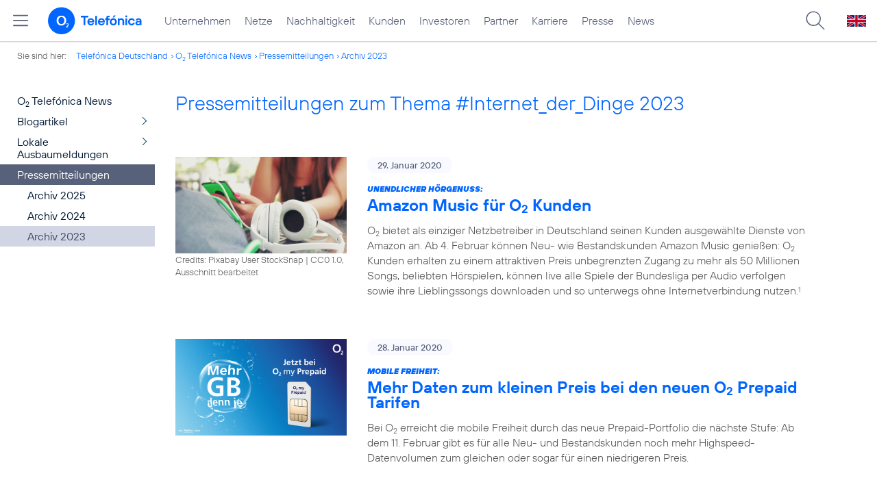

--- FILE ---
content_type: text/html; charset=UTF-8
request_url: https://www.telefonica.de/news/corporate/index.html?year=2023;page=40;tag=%23Internet_der_Dinge;cat=pressemitteilungen
body_size: 24555
content:
<!DOCTYPE html>
<html lang="de">
<head>
<meta http-equiv="X-UA-Compatible" content="IE=Edge">
<title>Pressemitteilungen:  zum Thema : ##Internet_der_Dinge: : 2023</title>  
<meta http-equiv="Content-Type" content="text/html; charset=utf-8">
<meta name="description" content="">
<meta name="keywords" content="">
<meta name="robots" content="noindex">
<meta name="viewport" content="width=device-width, initial-scale=1.0, user-scalable=yes">
<meta name="color-scheme" content="light only"> 
<link type="text/css" href="/static/assets/css/unsemantic-grid-responsive-tablet-no-ie7.css?v=595" rel="stylesheet">
<link type="text/css" href="/static/css/2021_telefonica.css?v=595" rel="stylesheet">
<link type="text/css" href="/static/css/print.css?v=595" rel="stylesheet" media="print">
<script type="text/javascript" src="/static/assets/jquery-3.5.1/jquery-3.5.1.min.js?autogz=1"></script>
<script type="text/javascript" src="/static/assets/jquery-3.5.1/jquery-migrate-1.4.1.min.js?autogz=1"></script>  <script type="text/javascript" src="/static/js/common.js?autogz=1;v=595"></script>
<script type="text/javascript" src="/static/js/contentloader.js?v=5"></script>  <script type="text/javascript" src="/static/js/jquery.autocomplete.js?v=595"></script> <link rel="apple-touch-icon" sizes="180x180" href="/static/icons/apple-touch-icon.png?v=4">
<link rel="icon" type="image/png" sizes="32x32" href="/static/icons/favicon-32x32.png?v=4">
<link rel="icon" type="image/png" sizes="16x16" href="/static/icons/favicon-16x16.png?v=4">
<link rel="manifest" href="/static/icons/site.webmanifest">
<link rel="mask-icon" href="/static/icons/safari-pinned-tab.svg?v=4" color="#0066FF">
<link rel="shortcut icon" href="/static/icons/favicon.ico?v=4">
<meta name="msapplication-TileColor" content="#f9faff">
<meta name="msapplication-config" content="/static/icons/browserconfig.xml">
<meta name="theme-color" content="#f9faff">
 <link rel="alternate" href="https://www.telefonica.de/news/corporate/rss?tag=%23Internet_der_Dinge;cat=pressemitteilungen" title="RSS Pressemitteilungen" type="application/rss+xml">   <link rel="canonical" href="https://www.telefonica.de/news/corporate/index.html"/>  </head>
<body class="page-sec_onecolumn_scp standard page-layout-2021_telefonica" id="page0"> 
<!-- Matomo Tag Manager -->
<script type="text/javascript">
var _mtm = window._mtm = window._mtm || [];
_mtm.push({'mtm.startTime': (new Date().getTime()), 'event': 'mtm.Start'});
_mtm.push({"news_title":"","enddate":"","seo_page_title":"","content_type":"","drilldown":"","last_changed":"","display_date":"","layout":"2021_telefonica","startdate":"","category":"","groups":"","tags":"","author":"","publish_date":"","created":"","page_title":"Pressemitteilungen:  zum Thema : ##Internet_der_Dinge: : 2023"});
var d=document, g=d.createElement('script'), s=d.getElementsByTagName('script')[0];
g.type='text/javascript'; g.async=true; g.src='https://webstatistics.telefonica.de/js/container_kmdc61rh.js'; s.parentNode.insertBefore(g,s);
</script>
<!-- End Matomo Tag Manager -->
<!-- Matomo Tag Tracking --><script>
$(window).off("_mtm.push").on("_mtm.push",function(e,option){if(_mtm&&(typeof(option)=='object')){_mtm.push(option);}});
</script><!-- End Matomo Tag Tracking -->
<div class="sec_root fl-par-body" id="s1" data-dummy="1"><div class="sec_header spc-main-column" id="s98" data-dummy="1"><div class="col_header col_first" id="c98_0"> <div id="page-top"><div></div></div>  <header>
<div id="scp-header-fixed">
<div id="skip">
<a href="#content" class="page-skip-link"><div class="par-body">Zum Inhalt springen...</div></a>
</div>
<div id="scp-header"> <div class="page-navmenu-body" data-layout="2021_telefonica" data-state="online" data-topnav-id="#page-navmenu" data-tree-id="" id="page-navmenu" data-label="top_level"></div> <div id="scp-header-content" class="page-topmenu-container fl-header-search"> <button data-aria-label-close="Hauptmenü schließen" data-aria-label-open="Hauptmenü öffnen" type="button" data-language="de" data-nav-id="" data-message-id="" data-state="online" data-layout="2021_telefonica" class="page-sitemenu-button" aria-label="Hauptmenü öffnen" data-tree-id=""></button> <div id="page-logo"><a href="/"><img src="/static/layout/2021_telefonica/header/logo_telefonica_o2_blue.svg" alt="Logo von o2 Telefónica" width="150" height="54"></a></div>  <div id="page-navigation">  <div class="page-nav-select">
<nav> <ul data-language="de" id="page-nav-topmenu" data-layout="2021_telefonica" class="page-nav page-nav-option fl-no-topmenu page-navmenu" data-state="online"><li id="nav-217" class="fl-hover fl-first" data-nav-id="217"><a class="l-link" href="/unternehmen.html" title="Unternehmen Telefónica Deutschland">Unternehmen</a></li><li id="nav-235" class="fl-hover" data-nav-id="235"><a class="l-link" title="Festnetz und Mobilfunk" href="/netze.html">Netze</a></li><li id="nav-218" class="fl-hover" data-nav-id="218"><a href="/nachhaltigkeit.html" class="l-link">Nachhaltigkeit</a></li><li id="nav-236" class="fl-hover" data-nav-id="236"><a class="l-link" href="/kunden.html">Kunden</a></li><li id="nav-225" class="fl-hover" data-nav-id="225"><a class="l-link" href="/investor-relations.html">Investoren</a></li><li id="nav-233" class="fl-hover" data-nav-id="233"><a class="l-link" href="/partner.html">Partner</a></li><li id="nav-220" class="fl-hover" data-nav-id="220"><a href="/karriere.html" class="l-link">Karriere</a></li><li id="nav-219" class="fl-hover" data-nav-id="219"><a class="l-link" href="/presse.html">Presse</a></li><li id="nav-228" class="fl-hover" data-nav-id="228"><a class="l-link" href="/o2-telefonica-news.html">News</a></li></ul> </nav>
</div>  </div>  <div id="page-search">
<form method="get" name="header_search" action="/search/index" onsubmit="Common.autoComplete.doSearch($('#q1').val()); return false;">
<input name="cmd" value="search" type="hidden">
<input name="search" value="site" type="hidden">
<input id="layout" name="layout" value="2021_telefonica" type="hidden">
<input id="lang" name="lang" value="de" type="hidden">
<div id="length-check" style="position: absolute; top: -200px; left: -1000px;"></div>
<div id="page-search-input" class="xscp-header-search">  <input name="q" id="q1" placeholder="Suche..." maxlength="150">
<button type="submit" class="page-search-submit" aria-label="Suche ausführen"></button>
</div>
</form>
</div>
<button type="button" id="page-search-button" aria-label="Suche öffnen" data-aria-label-open="Suche öffnen" data-aria-label-close="Suche schließen"></button>
<div id="page-language-select"><a href="/home_en" class="l-link" hreflang="en"><img src="/static/layout/2021_telefonica/header/flag_en.svg" alt="Englische Flagge, stellvertretend für englischsprachige Version der o2 Telefónica" width="28" height="17" border="0"></a></div>  </div>
</div>
</div>
</header>  <div class="par par-path" id="sp2" data-tag="Path">
<ul class="nav-path"> <li class="fl-first">Sie sind hier: <a href="/">Telefónica Deutschland</a></li><li><a href="/news/corporate/index.html">O<sub>2</sub> Telefónica News</a></li><li><a href="/news/corporate/index.html?cat=pressemitteilungen;tag=%23Internet_der_Dinge">Pressemitteilungen</a></li><li><a href="/news/corporate/index.html?cat=pressemitteilungen;year=2023;tag=%23Internet_der_Dinge">Archiv 2023</a></li> </ul>
<div class="fclear"></div>
</div> <div class="par-empty"></div></div><div class="fclear"></div></div><div class="sec_body page-content grid-container" id="s2" data-dummy="1"><div id="c03_0" class="grid-20 tablet-grid-20 mobile-grid-100 grid-content col_extra col_first"><div class="par par-navigation" data-tag="Navigation" id="sp1"><style type="text/css" >div.par-navigation{margin-left:-30px}
div.par-navigation ul,div.par-navigation ul li{position:relative;box-sizing:border-box}
div.par-navigation a,div.par-navigation div.nav-title,div.par-navigation span{font-family:var(--font-regular);color:var(--col-grey9);font-size:16px;font-weight:normal;line-height:18px;padding:6px 25px 6px 90px;margin:0;border:0 none;box-sizing:border-box;max-width:100%;overflow-x:hidden;text-overflow:ellipsis}
div.par-navigation a:hover,div.par-navigation ul.nav-level1 a:hover,div.par-navigation ul.nav-level1 li.fl-children.fl-hover a{background-color:var(--col-grey6);color:var(--col-grey0);background-position:right -600px}
div.par-navigation div.nav-title{padding-top:25px;color:var(--col-grey7);font-family:var(--font-bold)}
div.par-navigation ul.nav-level1 li.fl-children a{background-image:url(/static/layout/2021_telefonica/site/nav_arrow.png);background-position:right -300px;background-repeat:no-repeat}
div.par-navigation ul.nav-level1 li.fl-children a:hover{background-position:right -600px}
div.par-navigation li.fl-selected a,div.par-navigation ul.nav-level1 li.fl-selected a{font-weight:normal;background-color:var(--col-grey6);color:var(--col-grey0);background-position:right -1200px}
div.par-navigation li.fl-selected a:hover{background-color:var(--col-grey4);color:var(--col-grey0)}
div.par-navigation ul.nav-level2 li.fl-selected a{background-color:var(--col-grey2);color:var(--col-grey7)}
div.par-navigation ul.nav-level2 li.fl-selected a:hover{background-color:var(--col-grey5);color:var(--col-grey0)}
div.par-navigation ul.nav-level1 li.fl-open a{font-weight:normal;background-position:right -900px}
div.par-navigation ul.nav-level1 li.fl-open.fl-children a:hover,div.par-navigation ul.nav-level1 li.fl-selected.fl-children a:hover{background-position:right -1200px}
div.par-navigation ul.nav-level1 li.fl-selected-parent a{font-weight:normal;background-position:right -1200px;background-color:var(--col-grey6);color:var(--col-grey0)}
div.par-navigation ul.nav-level1 li.fl-selected-parent a:hover{background-color:var(--col-grey9)}
div.par-navigation ul.nav-level0 > li > a,div.par-navigation ul.nav-level0 > li > div.nav-title,div.par-navigation ul.nav-level0 > li > span,div.par-navigation ul.nav-level0 > li.fl-first > a{padding-left:25px}
div.par-navigation ul.nav-level1 > li > a,div.par-navigation ul.nav-level1 > li > div.nav-title,div.par-navigation ul.nav-level1 > li > span,div.par-navigation ul.nav-level1 > li.fl-first > a{padding-left:25px}
div.par-navigation ul.nav-level2 > li > a,div.par-navigation ul.nav-level2 > li > div.nav-title,div.par-navigation ul.nav-level2 > li > span,div.par-navigation ul.nav-level2 > li.fl-first > a{padding-left:40px}
div.par-navigation ul.nav-level3 > li > a,div.par-navigation ul.nav-level3 > li > div.nav-title,div.par-navigation ul.nav-level3 > li > span,div.par-navigation ul.nav-level3 > li.fl-first > a{padding-left:55px}
div.par-navigation ul.nav-level4 > li > a,div.par-navigation ul.nav-level4 > li > div.nav-title,div.par-navigation ul.nav-level4 > li > span,div.par-navigation ul.nav-level4 > li.fl-first > a{padding-left:70px}
div.par-navigation ul.nav-level5 > li > a,div.par-navigation ul.nav-level5 > li > div.nav-title,div.par-navigation ul.nav-level5 > li > span,div.par-navigation ul.nav-level5 > li.fl-first > a{padding-left:85px}
div.par-navigation ul.nav-level6 > li > a,div.par-navigation ul.nav-level6 > li > div.nav-title,div.par-navigation ul.nav-level6 > li > span,div.par-navigation ul.nav-level6 > li.fl-first > a{padding-left:100px}
button.page-nav-menu{display:none}
span.nav-preview-ov{display:block;opacity:0;visibility:hidden;position:absolute;width:220px;top:0;left:100%;background-color:var(--col-grey6);background-color:rgba(88,97,122,0.9);padding:0 !important;z-index:90;box-shadow:3px 3px 3px rgba(0,0,0,0.2)}
li.fl-hover > span.nav-preview-ov{opacity:1;visibility:visible;-webkit-transition:opacity .15s;transition:opacity .15s}
li.fl-root span.nav-preview-ov,li.fl-open span.nav-preview-ov,li.fl-selected span.nav-preview-ov{display:none}
span.nav-preview-ov a,span.nav-preview-ov div.nav-title{font-size:14px;line-height:16px;display:block !important;background:none transparent !important;color:var(--col-grey0) !important;padding:6px 12px !important}
span.nav-preview-ov a:hover{color:var(--col-grey0) !important;background-color:var(--col-grey8) !important}</style><div class="page-nav-selectbox"><button class="page-nav-label page-nav-menu">Menü</button><nav><ul class="nav-level0 page-nav-option"><li class="fl-not-selected fl-first"><a href="/news/corporate/index.html">O<sub>2</sub> Telefónica News</a></li><li class="fl-first"><ul class="nav-level1 page-nav-option"><li class="fl-children fl-not-selected fl-first"><a href="/news/corporate/index.html?cat=blogartikel;tag=%23Internet_der_Dinge">Blogartikel</a></li><li class="fl-children fl-not-selected"><a href="/news/corporate/index.html?cat=lokale-ausbaumeldungen;tag=%23Internet_der_Dinge">Lokale Ausbaumeldungen</a></li><li class="fl-selected-parent"><a href="/news/corporate/index.html?cat=pressemitteilungen;tag=%23Internet_der_Dinge">Pressemitteilungen</a></li><li class="fl-first"><ul class="nav-level2 page-nav-option"><li class="fl-not-selected fl-first"><a href="/news/corporate/index.html?cat=pressemitteilungen;year=2025;tag=%23Internet_der_Dinge">Archiv 2025</a></li><li class="fl-not-selected"><a href="/news/corporate/index.html?cat=pressemitteilungen;year=2024;tag=%23Internet_der_Dinge">Archiv 2024</a></li><li class="fl-selected"><a href="/news/corporate/index.html?cat=pressemitteilungen;year=2023;tag=%23Internet_der_Dinge">Archiv 2023</a></li></ul></li></ul></li></ul></nav></div></div> <div class="par-empty"></div></div><div class="grid-80 tablet-grid-80 mobile-grid-100 grid-content col_content_single" id="c04_0"><div class="par-content-id" style="position: relative; max-width: var(--par-max-width); margin: 0 auto; padding: 0;"><a class="par-anchor" id="content"></a></div> <div id="pn2" data-tag="Headline" class="par par-headline par-headline-margin fl-no-par-body par-textblock-default fl-text-align-left"><div class="par-body"><h1 class="default-font par-heading par-headline-tag-h1 par-font-size-default">Pressemitteilungen zum Thema &#35;Internet_der_Dinge 2023</h1></div></div> <div pid="pgm62" class="par par-group-newsfeed fl-no-par-body par-textblock-default"><div class="par-body par-body-padding"><div class="par-nf-messages par-list-messages par-nf-static-news"><div data-cat-ids="[82,83]" data-cat-names="[&quot;Startseite&quot;,&quot;Pressemitteilungen&quot;]" data-tags="[&quot;o2&quot;,&quot;marken&quot;,&quot;privatkunden&quot;,&quot;amazon&quot;,&quot;retail&quot;]" class="par-lm-message"><a class="par-anchor" id="feed-msg-id-8934"></a><div class="par-lm-image"><div class="l-inline thmb-full-size"><img loading="lazy" sizes="(max-width: 360px) 180px, (max-width: 720px) 360px, 1280px" src="/file/public/1678/pixabay-user-StockSnap-kopfhoerer-music-smartphone-923186-1280x720.jpg" srcset="/file/public/1678/pixabay-user-StockSnap-kopfhoerer-music-smartphone-923186-1280x720.jpg 1280w, /file/repository/46807_t_720_405/0/0/pixabay-user-StockSnap-kopfhoerer-music-smartphone-923186-1280x720.jpg 720w, /file/repository/46807_t_360_203/0/0/pixabay-user-StockSnap-kopfhoerer-music-smartphone-923186-1280x720.jpg 360w" class="l-img" alt=""><div class="l-inline-caption"><span class="page-license-inline"><a rel="author" class="page-license-info author" target="_blank" href="https://pixabay.com/de/photos/kopfh%C3%B6rer-musik-audio-smartphone-923186/">Credits: Pixabay User StockSnap</a> | <a class="page-license-info license" rel="license" href="https://creativecommons.org/publicdomain/zero/1.0/deed.de" target="_blank">CC0 1.0, Ausschnitt bearbeitet</a></span></div><div class="fclear"></div></div></div><div class="par-lm-content"><div class="par-lm-date">29. Januar 2020</div><div class="default-font par-heading par-headline-tag-div par-headline-tag-static par-font-size-default"><span class="par-overline">Unendlicher Hörgenuss: </span>Amazon Music für O<sub>2</sub> Kunden</div><div class="par-lm-teaser">O<sub>2</sub> bietet als einziger Netzbetreiber in Deutschland seinen Kunden ausgewählte Dienste von Amazon an. Ab 4. Februar können Neu- wie Bestandskunden Amazon Music genießen: O<sub>2</sub> Kunden erhalten zu einem attraktiven Preis unbegrenzten Zugang zu mehr als 50 Millionen Songs, beliebten Hörspielen, können live alle Spiele der Bundesliga per Audio verfolgen sowie ihre Lieblingssongs downloaden und so unterwegs ohne Internetverbindung nutzen.<sup>1</sup></div></div><a aria-label="Unendlicher Hörgenuss: Amazon Music für O2 Kunden" href="/news/corporate/2020/01/unendlicher-hoergenuss-amazon-music-fuer-o2-kunden.html?page=40;tag=%23Internet_der_Dinge;year=2023;cat=pressemitteilungen" target="_self" class="par-nf-full-link"></a></div><div data-cat-ids="[82,83]" data-cat-names="[&quot;Startseite&quot;,&quot;Pressemitteilungen&quot;]" class="par-lm-message" data-tags="[&quot;prepaid&quot;,&quot;tarife&quot;,&quot;o2&quot;,&quot;privatkunden&quot;]"><a id="feed-msg-id-8931" class="par-anchor"></a><div class="par-lm-image"><div class="l-inline thmb-full-size"><img class="l-img" alt="" src="/file/public/1678/o2-my-prepaid-1920x1080.jpg" srcset="/file/public/1678/o2-my-prepaid-1920x1080.jpg 1920w, /file/repository/46805_t_1440_810/1/0/o2-my-prepaid-1920x1080.jpg 1440w, /file/repository/46805_t_720_405/1/0/o2-my-prepaid-1920x1080.jpg 720w, /file/repository/46805_t_360_203/1/0/o2-my-prepaid-1920x1080.jpg 360w" sizes="(max-width: 360px) 180px, (max-width: 720px) 360px, (max-width: 1440px) 720px, 1440px" loading="lazy"><div class="fclear"></div></div></div><div class="par-lm-content"><div class="par-lm-date">28. Januar 2020</div><div class="default-font par-heading par-headline-tag-div par-headline-tag-static par-font-size-default"><span class="par-overline">Mobile Freiheit: </span>Mehr Daten zum kleinen Preis bei den neuen O<sub>2</sub> Prepaid Tarifen</div><div class="par-lm-teaser">Bei O<sub>2</sub> erreicht die mobile Freiheit durch das neue Prepaid-Portfolio die nächste Stufe: Ab dem 11. Februar gibt es für alle Neu- und Bestandskunden noch mehr Highspeed-Datenvolumen zum gleichen oder sogar für einen niedrigeren Preis.</div></div><a class="par-nf-full-link" aria-label="Mobile Freiheit: Mehr Daten zum kleinen Preis bei den neuen O2 Prepaid Tarifen" target="_self" href="/news/corporate/2020/01/mobile-freiheit-mehr-daten-zum-kleinen-preis-bei-den-neuen-o2-prepaid-tarifen.html?page=40;tag=%23Internet_der_Dinge;year=2023;cat=pressemitteilungen"></a></div><div data-tags="[&quot;auszeichnung&quot;,&quot;madrid&quot;,&quot;telefonica_s_a&quot;,&quot;telekommunikationsunternehmen&quot;]" class="par-lm-message" data-cat-ids="[87]" data-cat-names="[&quot;Blogartikel&quot;]"><a class="par-anchor" id="feed-msg-id-8936"></a><div class="par-lm-image"><div class="l-inline thmb-full-size"><img src="/file/public/1659/TEF-S-A-Madrid-B-1280x720.jpg" srcset="/file/public/1659/TEF-S-A-Madrid-B-1280x720.jpg 1280w, /file/repository/46480_t_720_405/0/0/TEF-S-A-Madrid-B-1280x720.jpg 720w, /file/repository/46480_t_360_203/0/0/TEF-S-A-Madrid-B-1280x720.jpg 360w" class="l-img" alt="" loading="lazy" sizes="(max-width: 360px) 180px, (max-width: 720px) 360px, 1280px"><div class="l-inline-caption"><span class="page-license-inline"><a target="_blank" href="https://twitter.com/Telefonica/status/1201577403824427011" class="page-license-info author" rel="author">Credits: Telefónica S.A.</a></span></div><div class="fclear"></div></div></div><div class="par-lm-content"><div class="par-lm-date">27. Januar 2020</div><div class="default-font par-heading par-headline-tag-div par-headline-tag-static par-font-size-default"><span class="par-overline">Telefonica S.A.: </span>Das meistgeschätzte europäische Telekommunikationsunternehmen laut der Zeitschrift Fortune</div><div class="par-lm-teaser">Gleichzeitig rangiert das Unternehmen in der jährlichen Rangliste &quot;The World's Most Admired Companies&quot; der Zeitschrift Fortune auf dem vierten Platz der globalen Branche, hinter AT&amp;T, Verizon und der Softbank Group.</div></div><a class="par-nf-full-link" href="/news/corporate/2020/01/telefonica-s-a-laut-der-zeitschrift-fortune-das-meist-geschaetzte-europaeische-telekommunikationsunternehmen.html?page=40;tag=%23Internet_der_Dinge;year=2023;cat=pressemitteilungen" target="_self" aria-label="Telefonica S.A.: Das meistgeschätzte europäische Telekommunikationsunternehmen laut der Zeitschrift Fortune"></a></div><div data-cat-names="[&quot;Blogartikel&quot;]" data-cat-ids="[87]" data-tags="[&quot;arbeitsplatz&quot;,&quot;nachhaltigkeit&quot;,&quot;strategie&quot;,&quot;digitaleverantwortung&quot;]" class="par-lm-message"><a id="feed-msg-id-8933" class="par-anchor"></a><div class="par-lm-image"><div class="l-inline thmb-full-size"><img loading="lazy" sizes="(max-width: 360px) 180px, (max-width: 720px) 360px, 1280px" src="/file/public/1549/pixabay-Free-Photos-Mitarbeiter-Arbeitsplatz-workplace-1245776-1280x720.jpg" srcset="/file/public/1549/pixabay-Free-Photos-Mitarbeiter-Arbeitsplatz-workplace-1245776-1280x720.jpg 1280w, /file/repository/37510_t_720_405/0/0/pixabay-Free-Photos-Mitarbeiter-Arbeitsplatz-workplace-1245776-1280x720.jpg 720w, /file/repository/37510_t_360_203/0/0/pixabay-Free-Photos-Mitarbeiter-Arbeitsplatz-workplace-1245776-1280x720.jpg 360w" class="l-img" alt=""><div class="l-inline-caption"><span class="page-license-inline"><a class="page-license-info author" rel="author" href="https://pixabay.com/de/photos/arbeitsplatz-team-gesch%C3%A4ftstreffen-1245776/" target="_blank">Credits: Pixabay User Free-Photos</a> | <a class="page-license-info license" rel="license" target="_blank" href="https://creativecommons.org/publicdomain/zero/1.0/deed.de">CC0 1.0, Ausschnitt bearbeitet</a></span></div><div class="fclear"></div></div></div><div class="par-lm-content"><div class="par-lm-date">24. Januar 2020</div><div class="default-font par-heading par-headline-tag-div par-headline-tag-static par-font-size-default"><span class="par-overline">Telefónica S.A. und Telefónica Deutschland: </span>Teil des Bloomberg Gender-Equality Index (GEI)</div><div class="par-lm-teaser">Die Telefónica S.A. ist das dritte Jahr in Folge Teil des Bloomberg Gender-Equality Index (GEI). Dieser listet 325 Unternehmen, die ein gutes Beispiel für die Förderung von Frauen am Arbeitsplatz liefern und dies mit Kennzahlen und Transparenz belegen.</div></div><a class="par-nf-full-link" aria-label="Telefónica S.A. und Telefónica Deutschland: Teil des Bloomberg Gender-Equality Index (GEI)" href="/news/corporate/2020/01/telefonica-s-a-und-telefonica-deutschland-sind-teil-des-bloomberg-gender-equality-index-gei.html?page=40;tag=%23Internet_der_Dinge;year=2023;cat=pressemitteilungen" target="_self"></a></div><div class="par-lm-message" data-tags="[&quot;cybermobbing&quot;,&quot;o2&quot;,&quot;hatespeech&quot;]" data-cat-names="[&quot;Blogartikel&quot;]" data-cat-ids="[87]"><a class="par-anchor" id="feed-msg-id-8930"></a><div class="par-lm-image"><div class="l-inline thmb-full-size"><img loading="lazy" sizes="(max-width: 360px) 180px, (max-width: 720px) 360px, (max-width: 1440px) 720px, 1440px" src="/file/public/1678/1-Lovemob-1920_1080px.jpg" srcset="/file/public/1678/1-Lovemob-1920_1080px.jpg 1920w, /file/repository/46803_t_1440_810/2/0/1-Lovemob-1920_1080px.jpg 1440w, /file/repository/46803_t_720_405/2/0/1-Lovemob-1920_1080px.jpg 720w, /file/repository/46803_t_360_203/2/0/1-Lovemob-1920_1080px.jpg 360w" class="l-img" alt=""><div class="fclear"></div></div></div><div class="par-lm-content"><div class="par-lm-date">24. Januar 2020</div><div class="default-font par-heading par-headline-tag-div par-headline-tag-static par-font-size-default"><span class="par-overline">Cybermobbing hinterlässt Spuren: </span>Jeder Zweite in Deutschland fühlt sich nachhaltig verletzt </div><div class="par-lm-teaser">Heute ist der internationale Tag der Komplimente. Zu diesem Anlass ruft O<sub>2</sub> dazu auf, Familie, Freunden und auch völlig Fremden ein Kompliment zu machen – gerade dann, wenn ihnen digital Gehässigkeit entgegenschlägt, sie angegriffen oder gar offensiv beleidigt werden. Denn Cybermobbing hat für 83 Prozent der Betroffenen Folgen – über 10 Prozent hatten danach sogar Angst, das Haus zu verlassen. </div></div><a class="par-nf-full-link" target="_self" href="/news/corporate/2020/01/cybermobbing-hinterlaesst-spuren-jeder-zweite-in-deutschland-fuehlt-sich-nachhaltig-verletzt.html?page=40;tag=%23Internet_der_Dinge;year=2023;cat=pressemitteilungen" aria-label="Cybermobbing hinterlässt Spuren: Jeder Zweite in Deutschland fühlt sich nachhaltig verletzt "></a></div><div data-tags="[&quot;nachhaltigkeit&quot;,&quot;digitaleverantwortung&quot;]" class="par-lm-message" data-cat-names="[&quot;Blogartikel&quot;]" data-cat-ids="[87]"><a class="par-anchor" id="feed-msg-id-8928"></a><div class="par-lm-image"><div class="l-inline thmb-full-size"><img alt="" class="l-img" srcset="/file/public/1612/Telefonica-Deutschland-Zentrale-Muenchen-850x478.jpg 850w, /file/repository/42675_t_720_405/0/0/Telefonica-Deutschland-Zentrale-Muenchen-850x478.jpg 720w, /file/repository/42675_t_360_202/0/0/Telefonica-Deutschland-Zentrale-Muenchen-850x478.jpg 360w" src="/file/public/1612/Telefonica-Deutschland-Zentrale-Muenchen-850x478.jpg" sizes="(max-width: 360px) 180px, (max-width: 720px) 360px, 850px" loading="lazy"><div class="l-inline-caption"><span class="page-license-inline"><span class="page-license-info author">Credits: Telefónica Deutschland</span></span></div><div class="fclear"></div></div></div><div class="par-lm-content"><div class="par-lm-date">23. Januar 2020</div><div class="default-font par-heading par-headline-tag-div par-headline-tag-static par-font-size-default"><span class="par-overline">Telefónica Deutschland: </span>Nominierung für den CSR-Preis der Bundesregierung 2020</div><div class="par-lm-teaser">Telefónica Deutschland ist als einziges Telekommunikationsunternehmen für den renommierten Corporate-Social-Responsibility-Preis der Bundesregierung 2020, kurz CSR-Preis, nominiert. Insgesamt sind 25 Unternehmen nominiert. In der Sonderpreiskategorie „CSR und Digitalisierung“ ist Telefónica einer von fünf Kandidaten für den begehrten Preis.</div></div><a class="par-nf-full-link" aria-label="Telefónica Deutschland: Nominierung für den CSR-Preis der Bundesregierung 2020" target="_self" href="/news/corporate/2020/01/telefonica-deutschland-nominierung-fuer-den-csr-preis-der-bundesregierung-2020.html?page=40;tag=%23Internet_der_Dinge;year=2023;cat=pressemitteilungen"></a></div><div data-cat-ids="[82,83]" data-cat-names="[&quot;Startseite&quot;,&quot;Pressemitteilungen&quot;]" data-tags="[&quot;o2&quot;,&quot;netz&quot;,&quot;mobilfunk&quot;,&quot;datenvolumen&quot;,&quot;lte&quot;,&quot;privatkunden&quot;,&quot;marken&quot;,&quot;strategie&quot;,&quot;netzausbau&quot;]" class="par-lm-message"><a class="par-anchor" id="feed-msg-id-8925"></a><div class="par-lm-image"><div class="l-inline thmb-full-size"><img sizes="(max-width: 360px) 180px, (max-width: 720px) 360px, 1280px" loading="lazy" alt="" class="l-img" srcset="/file/public/1699/pixabay-terimakasih0-sms-smartphone-junge-leute-tarif-1490691-1280x720.jpg 1280w, /file/repository/37349_t_720_405/0/0/pixabay-terimakasih0-sms-smartphone-junge-leute-tarif-1490691-1280x720.jpg 720w, /file/repository/37349_t_360_203/0/0/pixabay-terimakasih0-sms-smartphone-junge-leute-tarif-1490691-1280x720.jpg 360w" src="/file/public/1699/pixabay-terimakasih0-sms-smartphone-junge-leute-tarif-1490691-1280x720.jpg"><div class="l-inline-caption"><span class="page-license-inline"><a href="https://pixabay.com/de/photos/sms-mobiltelefone-h%C3%A4nde-zwei-text-1490691/" target="_blank" class="page-license-info author" rel="author">Credits: Pixabay User terimakasih0</a> | <a class="page-license-info license" rel="license" target="_blank" href="https://creativecommons.org/publicdomain/zero/1.0/deed.de">CC0 1.0, Ausschnitt bearbeitet</a></span></div><div class="fclear"></div></div></div><div class="par-lm-content"><div class="par-lm-date">23. Januar 2020</div><div class="default-font par-heading par-headline-tag-div par-headline-tag-static par-font-size-default"><span class="par-overline">Deutscher Mobilfunk startet ins Exabyte-Zeitalter: </span>O<sub>2</sub> Netz stemmt rund 1 Milliarde Gigabyte Datenvolumen</div><div class="par-lm-teaser">Das O<sub>2</sub> Netz eröffnet das Exabyte-Zeitalter im deutschen Mobilfunk: In den vergangenen zwölf Monaten schickten Kunden fast 1 Milliarde Gigabyte Datenvolumen durch das O<sub>2</sub> Mobilfunknetz. Das entspricht rund einem Exabyte an mobilen Daten. So viel wurde noch nie verbraucht. Mit diesem Datenvolumen könnte man mehr als 1,5 Millionen Jahre am Stück Musik streamen. Im Wettbewerbsvergleich ist das O<sub>2</sub> Netz damit ganz vorne mit dabei, wenn es um die mobile Datennutzung in Deutschland geht.</div></div><a class="par-nf-full-link" href="/news/corporate/2020/01/deutscher-mobilfunk-startet-ins-exabyte-zeitalter-o2-netz-stemmt-rund-1-milliarde-gigabyte-datenvolumen.html?page=40;tag=%23Internet_der_Dinge;year=2023;cat=pressemitteilungen" target="_self" aria-label="Deutscher Mobilfunk startet ins Exabyte-Zeitalter: O2 Netz stemmt rund 1 Milliarde Gigabyte Datenvolumen"></a></div><div data-cat-ids="[82,87]" data-cat-names="[&quot;Startseite&quot;,&quot;Blogartikel&quot;]" class="par-lm-message" data-tags="[&quot;klimaschutz&quot;,&quot;auszeichnung&quot;,&quot;nachhaltigkeit&quot;,&quot;investor_relations&quot;]"><a class="par-anchor" id="feed-msg-id-8927"></a><div class="par-lm-image"><div class="l-inline thmb-full-size"><img loading="lazy" sizes="(max-width: 360px) 180px, (max-width: 720px) 360px, 1280px" src="/file/public/1678/pixabay-geralt-city-990843-Umweltschutz-1280x720.jpg" srcset="/file/public/1678/pixabay-geralt-city-990843-Umweltschutz-1280x720.jpg 1280w, /file/repository/46793_t_720_405/0/0/pixabay-geralt-city-990843-Umweltschutz-1280x720.jpg 720w, /file/repository/46793_t_360_203/0/0/pixabay-geralt-city-990843-Umweltschutz-1280x720.jpg 360w" class="l-img" alt=""><div class="l-inline-caption"><span class="page-license-inline"><a href="https://pixabay.com/de/city-stadt-urbanisierung-baum-%C3%A4ste-990843/" target="_blank" class="page-license-info author" rel="author">Credits: Pixabay User geralt</a> | <a target="_blank" href="https://creativecommons.org/publicdomain/zero/1.0/deed.de" rel="license" class="page-license-info license">CC0 1.0, Farbe &amp; Ausschnitt bearbeitet</a></span></div><div class="fclear"></div></div></div><div class="par-lm-content"><div class="par-lm-date">22. Januar 2020</div><div class="default-font par-heading par-headline-tag-div par-headline-tag-static par-font-size-default"><span class="par-overline">Telefónica Gruppe: </span>Auszeichnung für weltweite Führungsrolle im Klima- und Umweltschutz</div><div class="par-lm-teaser">Die Telefónica Gruppe gehört zu den führenden 2% auf der CDP-Klima-Liste. Das multinationale Unternehmen erhält die Bestnote A bereits das sechste Jahr in Folge.</div></div><a target="_self" href="/news/corporate/2020/01/telefonica-gruppe-auszeichnung-fuer-weltweite-fuehrungsrolle-im-klima-und-umweltschutz.html?page=40;tag=%23Internet_der_Dinge;year=2023;cat=pressemitteilungen" aria-label="Telefónica Gruppe: Auszeichnung für weltweite Führungsrolle im Klima- und Umweltschutz" class="par-nf-full-link"></a></div><div data-tags="[&quot;o2&quot;,&quot;mobilfunk&quot;,&quot;tarife&quot;,&quot;marken&quot;,&quot;retail&quot;]" class="par-lm-message" data-cat-ids="[82,83]" data-cat-names="[&quot;Startseite&quot;,&quot;Pressemitteilungen&quot;]"><a id="feed-msg-id-8919" class="par-anchor"></a><div class="par-lm-image"><div class="l-inline thmb-full-size"><img alt="" class="l-img" srcset="/file/public/1678/o2-Free-Unlimited-Regler-Rubix-1920x1080-Aufmacher.jpg 1920w, /file/repository/46754_t_1440_810/0/0/o2-Free-Unlimited-Regler-Rubix-1920x1080-Aufmacher.jpg 1440w, /file/repository/46754_t_720_405/0/0/o2-Free-Unlimited-Regler-Rubix-1920x1080-Aufmacher.jpg 720w, /file/repository/46754_t_360_203/0/0/o2-Free-Unlimited-Regler-Rubix-1920x1080-Aufmacher.jpg 360w" src="/file/public/1678/o2-Free-Unlimited-Regler-Rubix-1920x1080-Aufmacher.jpg" sizes="(max-width: 360px) 180px, (max-width: 720px) 360px, (max-width: 1440px) 720px, 1440px" loading="lazy"><div class="fclear"></div></div></div><div class="par-lm-content"><div class="par-lm-date">21. Januar 2020</div><div class="default-font par-heading par-headline-tag-div par-headline-tag-static par-font-size-default"><span class="par-overline">Unlimited trifft auf Individualisierung: </span>O<sub>2</sub> denkt Mobilfunk neu</div><div class="par-lm-teaser">Zum Start ins neue Jahrzehnt definiert O<sub>2</sub> Mobilfunk komplett anders und bietet maximale persönliche Freiheit in einer zunehmend digitalen Welt: Als erster Netzbetreiber im deutschen Markt stellt O<sub>2</sub> ab 4. Februar drei Unlimited-Tarife ins Zentrum seines Angebots.</div></div><a class="par-nf-full-link" href="/news/corporate/2020/01/unlimited-trifft-individualisierung-o2-denkt-mobilfunk-neu.html?page=40;tag=%23Internet_der_Dinge;year=2023;cat=pressemitteilungen" target="_self" aria-label="Unlimited trifft auf Individualisierung: O2 denkt Mobilfunk neu"></a></div><div data-tags="[&quot;mobilfunk&quot;,&quot;o2_free&quot;,&quot;o2&quot;]" class="par-lm-message" data-cat-names="[&quot;Zitat&quot;]" data-cat-ids="[84]"><a class="par-anchor" id="feed-msg-id-8929"></a><div class="par-lm-image"><div class="l-inline thmb-full-size"><img src="/file/public/1544/20200121-Zitat-Wolfgang-Metze-o2-denkt-Mobilfunk-neu.jpg" srcset="/file/public/1544/20200121-Zitat-Wolfgang-Metze-o2-denkt-Mobilfunk-neu.jpg 1707w, /file/repository/46800_t_1440_720/0/0/20200121-Zitat-Wolfgang-Metze-o2-denkt-Mobilfunk-neu.jpg 1440w, /file/repository/46800_t_720_360/0/0/20200121-Zitat-Wolfgang-Metze-o2-denkt-Mobilfunk-neu.jpg 720w, /file/repository/46800_t_360_180/0/0/20200121-Zitat-Wolfgang-Metze-o2-denkt-Mobilfunk-neu.jpg 360w" class="l-img" alt="" loading="lazy" sizes="(max-width: 360px) 180px, (max-width: 720px) 360px, (max-width: 1440px) 720px, 1440px"><div class="fclear"></div></div></div><div class="par-lm-content"><div class="par-lm-date">21. Januar 2020</div><div class="default-font par-heading par-headline-tag-div par-headline-tag-static par-font-size-default"><span class="par-overline">Zitat Wolfgang Metze, CCO: </span>O<sub>2</sub> denkt Mobilfunk neu</div><div class="par-lm-teaser"></div></div><a class="par-nf-full-link" href="https://www.telefonica.de/file/public/1544/20200121-Zitat-Wolfgang-Metze-o2-denkt-Mobilfunk-neu-HighRes.png" target="_blank" aria-label="Zitat Wolfgang Metze, CCO: O2 denkt Mobilfunk neu"></a></div><div data-tags="[&quot;solution&quot;,&quot;partner&quot;,&quot;netzwerk&quot;,&quot;digitalisierung&quot;]" class="par-lm-message" data-cat-ids="[82,87]" data-cat-names="[&quot;Startseite&quot;,&quot;Blogartikel&quot;]"><a id="feed-msg-id-8920" class="par-anchor"></a><div class="par-lm-image"><div class="l-inline thmb-full-size"><img class="l-img" alt="" src="/file/public/1659/o2-Tower-Telefonica-Deutschland-Zentrale-Muenchen-5D0452DE-46FA--1280x720.jpg" srcset="/file/public/1659/o2-Tower-Telefonica-Deutschland-Zentrale-Muenchen-5D0452DE-46FA--1280x720.jpg 1280w, /file/repository/46154_t_720_405/0/0/o2-Tower-Telefonica-Deutschland-Zentrale-Muenchen-5D0452DE-46FA--1280x720.jpg 720w, /file/repository/46154_t_360_203/0/0/o2-Tower-Telefonica-Deutschland-Zentrale-Muenchen-5D0452DE-46FA--1280x720.jpg 360w" sizes="(max-width: 360px) 180px, (max-width: 720px) 360px, 1280px" loading="lazy"><div class="l-inline-caption"><span class="page-license-inline"><span class="page-license-info author">Credits: Telefónica Deutschland</span></span></div><div class="fclear"></div></div></div><div class="par-lm-content"><div class="par-lm-date">20. Januar 2020</div><div class="default-font par-heading par-headline-tag-div par-headline-tag-static par-font-size-default"><span class="par-overline">Telefónica Global Solutions wird Netzwerkpartner von Arlanxeo: </span>Arlanxeo setzt auf moderne Vernetzungslösung von Telefónica für die Digitalisierung</div><div class="par-lm-teaser">Telefónica Global Solutions vernetzt in Zukunft das weltmarktführende Spezial-Chemie-Unternehmen Arlanxeo. Die Business Unit von Telefónica Deutschland und Arlanxeo schlossen einen 5-Jahresvertrag über mehrere dutzend Millionen Euro für IT- und Kommunikationsinfrastruktur. Telefónica wird für das weltweit führende Unternehmen für synthetischen Kautschuk in Zukunft die neueste Network-as-a-Service-Technologie mit integrierten Sicherheitslösungen bereitstellen und integrieren. </div></div><a href="/news/corporate/2020/01/telefonica-global-solutions-wird-netzwerkpartner-von-arlanxeo-arlanxeo-setzt-auf-moderne-vernetzungsloesung-von-telefonica-fuer-die-digitalisierung.html?page=40;tag=%23Internet_der_Dinge;year=2023;cat=pressemitteilungen" target="_self" aria-label="Telefónica Global Solutions wird Netzwerkpartner von Arlanxeo: Arlanxeo setzt auf moderne Vernetzungslösung von Telefónica für die Digitalisierung" class="par-nf-full-link"></a></div><div class="par-lm-message" data-tags="[&quot;b2b&quot;,&quot;o2_business&quot;,&quot;gesch\u00e4ftskunden&quot;]" data-cat-names="[&quot;Startseite&quot;,&quot;Pressemitteilungen&quot;]" data-cat-ids="[82,83]"><a class="par-anchor" id="feed-msg-id-8885"></a><div class="par-lm-image"><div class="l-inline thmb-full-size"><img loading="lazy" sizes="(max-width: 360px) 180px, (max-width: 720px) 360px, (max-width: 1440px) 720px, 1440px" srcset="/file/public/1678/O2-BTB-business-kampagnenmotiv-2019-604-44-1920x1080px3.jpg 1920w, /file/repository/46671_t_1440_810/2/0/O2-BTB-business-kampagnenmotiv-2019-604-44-1920x1080px3.jpg 1440w, /file/repository/46671_t_720_405/2/0/O2-BTB-business-kampagnenmotiv-2019-604-44-1920x1080px3.jpg 720w, /file/repository/46671_t_360_203/2/0/O2-BTB-business-kampagnenmotiv-2019-604-44-1920x1080px3.jpg 360w" src="/file/public/1678/O2-BTB-business-kampagnenmotiv-2019-604-44-1920x1080px3.jpg" alt="" class="l-img"><div class="l-inline-caption"><span class="page-license-inline"><span class="page-license-info author">Credits: o2</span></span></div><div class="fclear"></div></div></div><div class="par-lm-content"><div class="par-lm-date">16. Januar 2020</div><div class="default-font par-heading par-headline-tag-div par-headline-tag-static par-font-size-default"><span class="par-overline">Mehr Transparenz und Fairness: </span>O<sub>2</sub> Business revolutioniert Mobilfunk für Geschäftskunden</div><div class="par-lm-teaser">O<sub>2</sub> Business als Geschäftskunden-Marke von Telefónica Deutschland ist bereits heute nach Branchenmeinungen Preis-Leistungs-Führer im B2B-Markt und verfügt zudem über eine ausgezeichnete Servicequalität. Darauf aufbauend revolutioniert O<sub>2</sub> Business mit seinem neuen Online-Konfigurator einmal mehr das Segment.</div></div><a class="par-nf-full-link" aria-label="Mehr Transparenz und Fairness: O2 Business revolutioniert Mobilfunk für Geschäftskunden" href="/news/corporate/2020/01/mehr-transparenz-und-fairness-o2-business-revolutioniert-mobilfunktarife-fuer-geschaeftskunden.html?page=40;tag=%23Internet_der_Dinge;year=2023;cat=pressemitteilungen" target="_self"></a></div><div class="par-lm-message" data-tags="[&quot;partnerschaften&quot;,&quot;entertainment&quot;,&quot;o2&quot;]" data-cat-ids="[82,83]" data-cat-names="[&quot;Startseite&quot;,&quot;Pressemitteilungen&quot;]"><a class="par-anchor" id="feed-msg-id-8918"></a><div class="par-lm-image"><div class="l-inline thmb-full-size"><img sizes="(max-width: 360px) 180px, (max-width: 720px) 360px, (max-width: 1440px) 720px, 1440px" loading="lazy" alt="" class="l-img" srcset="/file/public/1678/TEF-Eventim-1920x1080.jpg 1920w, /file/repository/46751_t_1440_810/0/0/TEF-Eventim-1920x1080.jpg 1440w, /file/repository/46751_t_720_405/0/0/TEF-Eventim-1920x1080.jpg 720w, /file/repository/46751_t_360_203/0/0/TEF-Eventim-1920x1080.jpg 360w" src="/file/public/1678/TEF-Eventim-1920x1080.jpg"><div class="l-inline-caption"><span class="page-license-inline"><span class="page-license-info author">Credits: CTS EVENTIM</span></span></div><div class="fclear"></div></div></div><div class="par-lm-content"><div class="par-lm-date">16. Januar 2020</div><div class="default-font par-heading par-headline-tag-div par-headline-tag-static par-font-size-default"><span class="par-overline">CTS EVENTIM und O<sub>2</sub>: </span>Umfassende und mehrjährige Partnerschaft im Bereich Live Entertainment</div><div class="par-lm-teaser">O<sub>2</sub> Kunden werden künftig ganzjährig von exklusiven Pre-Sales, kostenfreien Streamings sowie exklusiven Markenerlebnissen von und auf EVENTIM-Veranstaltungen profitieren.</div></div><a href="/news/corporate/2020/01/cts-eventim-und-o2-gehen-umfassende-und-mehrjaehrige-partnerschaft-im-bereich-live-entertainment-ein.html?page=40;tag=%23Internet_der_Dinge;year=2023;cat=pressemitteilungen" target="_self" aria-label="CTS EVENTIM und O2: Umfassende und mehrjährige Partnerschaft im Bereich Live Entertainment" class="par-nf-full-link"></a></div><div data-cat-names="[&quot;Startseite&quot;,&quot;Pressemitteilungen&quot;]" data-cat-ids="[82,83]" data-tags="[&quot;xiaomi&quot;,&quot;o2&quot;,&quot;hardware&quot;,&quot;marken&quot;]" class="par-lm-message"><a class="par-anchor" id="feed-msg-id-8855"></a><div class="par-lm-image"><div class="l-inline thmb-full-size"><img loading="lazy" sizes="(max-width: 360px) 180px, (max-width: 720px) 360px, 1280px" src="/file/public/1659/Xiaomi-Modelle-Mi-9-Lite-Mi-Note-10-Pro-Redmi-Note-8T-1280x720.jpg" srcset="/file/public/1659/Xiaomi-Modelle-Mi-9-Lite-Mi-Note-10-Pro-Redmi-Note-8T-1280x720.jpg 1280w, /file/repository/46620_t_720_405/1/0/Xiaomi-Modelle-Mi-9-Lite-Mi-Note-10-Pro-Redmi-Note-8T-1280x720.jpg 720w, /file/repository/46620_t_360_203/1/0/Xiaomi-Modelle-Mi-9-Lite-Mi-Note-10-Pro-Redmi-Note-8T-1280x720.jpg 360w" class="l-img" alt=""><div class="l-inline-caption"><span class="page-license-inline"><span class="page-license-info author">Credits: Xiaomi</span></span></div><div class="fclear"></div></div></div><div class="par-lm-content"><div class="par-lm-date">14. Januar 2020</div><div class="default-font par-heading par-headline-tag-div par-headline-tag-static par-font-size-default"><span class="par-overline">Neue Smartphones von Xiaomi: </span>O<sub>2</sub> einziger Netzbetreiber mit gleich drei neuen Xiaomi-Modellen</div><div class="par-lm-teaser">Als einziger Netzbetreiber in Deutschland bietet O<sub>2</sub> seinen Kunden exklusiv die neuen Modelle Xiaomi Mi 9 Lite, Xiaomi Redmi Note 8T sowie das Xiaomi Mi Note 10 Pro an. </div></div><a href="/news/corporate/2020/01/neue-smartphones-von-xiaomi-o2-einziger-netzbetreiber-mit-gleich-drei-neuen-xiaomi-modellen.html?page=40;tag=%23Internet_der_Dinge;year=2023;cat=pressemitteilungen" target="_self" aria-label="Neue Smartphones von Xiaomi: O2 einziger Netzbetreiber mit gleich drei neuen Xiaomi-Modellen" class="par-nf-full-link"></a></div><div data-cat-names="[&quot;Startseite&quot;,&quot;Pressemitteilungen&quot;]" data-cat-ids="[82,83]" class="par-lm-message" data-tags="[&quot;o2&quot;,&quot;microsoft&quot;,&quot;portfolio&quot;,&quot;tarife&quot;,&quot;privatkunden&quot;,&quot;hardware&quot;,&quot;o2_free&quot;]"><a id="feed-msg-id-8847" class="par-anchor"></a><div class="par-lm-image"><div class="l-inline thmb-full-size"><img loading="lazy" sizes="(max-width: 360px) 180px, (max-width: 720px) 360px, 1280px" src="/file/public/1659/Microsoft-Surface-ProX-15-1280x720.jpg" srcset="/file/public/1659/Microsoft-Surface-ProX-15-1280x720.jpg 1280w, /file/repository/46511_t_720_405/0/0/Microsoft-Surface-ProX-15-1280x720.jpg 720w, /file/repository/46511_t_360_203/0/0/Microsoft-Surface-ProX-15-1280x720.jpg 360w" class="l-img" alt=""><div class="l-inline-caption"><span class="page-license-inline"><span class="page-license-info author">Credits: Microsoft</span></span></div><div class="fclear"></div></div></div><div class="par-lm-content"><div class="par-lm-date">13. Januar 2020</div><div class="default-font par-heading par-headline-tag-div par-headline-tag-static par-font-size-default"><span class="par-overline">Das neue Microsoft Surface Pro X mit LTE jetzt bei O<sub>2</sub>: </span>O<sub>2</sub> ist exklusiver Mobilfunkanbieter in Deutschland</div><div class="par-lm-teaser">O<sub>2</sub> und Microsoft definieren gemeinsam das mobile Arbeiten neu. Mit dem Microsoft Surface Pro X erweitert O<sub>2</sub> nicht nur sein Produktportfolio um die beliebten 2-in-1-Geräte von Microsoft. O<sub>2</sub> ist auch der einzige Mobilfunkanbieter in Deutschland, der das Microsoft Surface Pro X vertreibt. Dieses gibt es ab 16. Januar als reines Hardware-Angebot, als auch mit attraktiven Datentarifen sowie mit den beliebten O<sub>2</sub> Free Tarifen.</div></div><a aria-label="Das neue Microsoft Surface Pro X mit LTE jetzt bei O2: O2 ist exklusiver Mobilfunkanbieter in Deutschland" target="_self" href="/news/corporate/2020/01/das-neue-microsoft-surface-pro-x-mit-lte-jetzt-bei-o2-o2-ist-exklusiver-mobilfunkanbieter-in-deutschland.html?page=40;tag=%23Internet_der_Dinge;year=2023;cat=pressemitteilungen" class="par-nf-full-link"></a></div><div data-cat-ids="[82,83]" data-cat-names="[&quot;Startseite&quot;,&quot;Pressemitteilungen&quot;]" data-tags="[]" class="par-lm-message"><a id="feed-msg-id-8863" class="par-anchor"></a><div class="par-lm-image"><div class="l-inline thmb-full-size"><img alt="" class="l-img" srcset="/file/public/1659/Google-Pixel-3a-4-4XL-o2-Telefonica-Blauverlauf-1920x1080-v3.jpg 1920w, /file/repository/46634_t_1440_810/0/0/Google-Pixel-3a-4-4XL-o2-Telefonica-Blauverlauf-1920x1080-v3.jpg 1440w, /file/repository/46634_t_720_405/0/0/Google-Pixel-3a-4-4XL-o2-Telefonica-Blauverlauf-1920x1080-v3.jpg 720w, /file/repository/46634_t_360_203/0/0/Google-Pixel-3a-4-4XL-o2-Telefonica-Blauverlauf-1920x1080-v3.jpg 360w" src="/file/public/1659/Google-Pixel-3a-4-4XL-o2-Telefonica-Blauverlauf-1920x1080-v3.jpg" sizes="(max-width: 360px) 180px, (max-width: 720px) 360px, (max-width: 1440px) 720px, 1440px" loading="lazy"><div class="l-inline-caption">v.li. Google Pixel Modell Pixel 3a, Pixel 4 XL und Pixel 4 (<span class="page-license-inline"><a class="page-license-info author" rel="author" href="https://store.google.com/" target="_blank">Credits: Google</a> | <a rel="license" class="page-license-info license" href="https://store.google.com/" target="_blank">Montage, Ausschnitt bearbeitet</a></span>)</div><div class="fclear"></div></div></div><div class="par-lm-content"><div class="par-lm-date">10. Januar 2020</div><div class="default-font par-heading par-headline-tag-div par-headline-tag-static par-font-size-default"><span class="par-overline">Neuzugänge bei O<sub>2</sub>: </span>Die aktuellsten Google Pixel-Modelle jetzt bei O<sub>2</sub> </div><div class="par-lm-teaser">O<sub>2</sub> beginnt das neue Jahr 2020 mit gleich drei Neuzugängen in seinem Hardware-Portfolio: Die beliebten Google Pixel Modelle Pixel 3a, Pixel 4 und Pixel 4 XL erweitern das vielfältige Angebot bei O<sub>2</sub>. Ab dem 14. Januar können Google-Fans die aktuellsten Modelle online bei o2.de sowie in allen O<sub>2</sub> Shops erwerben.</div></div><a target="_self" href="/news/corporate/2020/01/neuzugaenge-bei-o2-die-aktuellsten-google-pixel-modelle-jetzt-bei-o2.html?page=40;tag=%23Internet_der_Dinge;year=2023;cat=pressemitteilungen" aria-label="Neuzugänge bei O2: Die aktuellsten Google Pixel-Modelle jetzt bei O2 " class="par-nf-full-link"></a></div><div data-cat-ids="[82,83]" data-cat-names="[&quot;Startseite&quot;,&quot;Pressemitteilungen&quot;]" data-tags="[&quot;silvester&quot;,&quot;mobilfunk&quot;,&quot;netz&quot;,&quot;o2&quot;,&quot;marken&quot;]" class="par-lm-message"><a id="feed-msg-id-8875" class="par-anchor"></a><div class="par-lm-image"><div class="l-inline thmb-full-size"><img loading="lazy" sizes="(max-width: 360px) 180px, (max-width: 720px) 360px, 1280px" src="/file/public/1659/unsplash-Neujahr-michael-fousert-c2DSDCgryPg-1280x720.jpg" srcset="/file/public/1659/unsplash-Neujahr-michael-fousert-c2DSDCgryPg-1280x720.jpg 1280w, /file/repository/46649_t_720_405/0/0/unsplash-Neujahr-michael-fousert-c2DSDCgryPg-1280x720.jpg 720w, /file/repository/46649_t_360_203/0/0/unsplash-Neujahr-michael-fousert-c2DSDCgryPg-1280x720.jpg 360w" class="l-img" alt=""><div class="l-inline-caption"><span class="page-license-inline"><a class="page-license-info author" rel="author" target="_blank" href="https://unsplash.com/photos/c2DSDCgryPg">Credits: Unsplash User Michael Fousert</a> | <a class="page-license-info license" rel="license" href="https://unsplash.com/license" target="_blank">Ausschnitt bearbeitet</a></span></div><div class="fclear"></div></div></div><div class="par-lm-content"><div class="par-lm-date">02. Januar 2020</div><div class="default-font par-heading par-headline-tag-div par-headline-tag-static par-font-size-default"><span class="par-overline">Silvesternacht 2019/2020: </span>Neue Rekordwerte an Silvester läuten Jahrzehnt des Mobilfunks ein</div><div class="par-lm-teaser">Das Jahrzehnt des Mobilfunks startet mit neuen Rekordwerten und einem herausragenden Datenfeuerwerk. In der Silvesternacht 2019/20 verbrauchten Kunden im O<sub>2</sub> Netz so viele Daten wie nie zuvor. Allein in der ersten Stunde des neuen Jahres (0-1 Uhr) flossen rund 190.000 GB an Daten durch das O<sub>2</sub> Mobilfunknetz – ein neuer Rekord! Damit wurden zum Jahreswechsel rund anderthalb Mal so viele Daten verbraucht wie im Vorjahr. Auch die Zahl der Neujahrsgrüße per Anruf stieg an den beiden Tagen zum Jahreswechsel an.</div></div><a aria-label="Silvesternacht 2019/2020: Neue Rekordwerte an Silvester läuten Jahrzehnt des Mobilfunks ein" target="_self" href="/news/corporate/2020/01/silvesternacht-20192020-neue-rekordwerte-an-silvester-laeuten-jahrzehnt-des-mobilfunks-ein.html?page=40;tag=%23Internet_der_Dinge;year=2023;cat=pressemitteilungen" class="par-nf-full-link"></a></div><div class="par-lm-message" data-tags="[&quot;jahresr\u00fcckblick&quot;,&quot;unternehmen&quot;,&quot;telefonica&quot;]" data-cat-ids="[82,87]" data-cat-names="[&quot;Startseite&quot;,&quot;Blogartikel&quot;]"><a class="par-anchor" id="feed-msg-id-8864"></a><div class="par-lm-image"><div class="l-inline thmb-full-size"><img sizes="(max-width: 360px) 180px, (max-width: 720px) 360px, 1280px" loading="lazy" alt="" class="l-img" srcset="/file/public/1659/2019-Jahresrueckblick-Telefonica-Teil2-1280x720-v2-lovemob.jpg 1280w, /file/repository/46614_t_720_405/2/0/2019-Jahresrueckblick-Telefonica-Teil2-1280x720-v2-lovemob.jpg 720w, /file/repository/46614_t_360_203/2/0/2019-Jahresrueckblick-Telefonica-Teil2-1280x720-v2-lovemob.jpg 360w" src="/file/public/1659/2019-Jahresrueckblick-Telefonica-Teil2-1280x720-v2-lovemob.jpg"><div class="fclear"></div></div></div><div class="par-lm-content"><div class="par-lm-date">31. Dezember 2019</div><div class="default-font par-heading par-headline-tag-div par-headline-tag-static par-font-size-default"><span class="par-overline">Juli bis Dezember: </span>Jahresrückblick 2019 Teil 2 </div><div class="par-lm-teaser">In den zurückliegenden zwölf Monaten hat Telefónica Deutschland erfolgreich die verschiedensten Themen vorangetrieben. Im Jahresrückblick, Teil 2, stehen die Monate Juli bis Dezember im Fokus. Telefónica Deutschland wünscht Ihnen auf diesem Wege ein erfolgreiches und gesundes Jahr.</div></div><a href="/news/corporate/2019/12/juli-bis-dezember-jahresrueckblick-2019-teil-2.html?page=40;tag=%23Internet_der_Dinge;year=2023;cat=pressemitteilungen" target="_self" aria-label="Juli bis Dezember: Jahresrückblick 2019 Teil 2 " class="par-nf-full-link"></a></div><div class="par-lm-message" data-tags="[&quot;unternehmen&quot;,&quot;telefonica_deutschland&quot;,&quot;drillisch&quot;]" data-cat-ids="[82,83]" data-cat-names="[&quot;Startseite&quot;,&quot;Pressemitteilungen&quot;]"><a id="feed-msg-id-8878" class="par-anchor"></a><div class="par-lm-image"><div class="l-inline thmb-full-size"><img src="/file/public/1659/20191114-120744-Tower-Muenchen-Zentrale-1280x720.jpg" srcset="/file/public/1659/20191114-120744-Tower-Muenchen-Zentrale-1280x720.jpg 1280w, /file/repository/46506_t_720_405/0/0/20191114-120744-Tower-Muenchen-Zentrale-1280x720.jpg 720w, /file/repository/46506_t_360_203/0/0/20191114-120744-Tower-Muenchen-Zentrale-1280x720.jpg 360w" class="l-img" alt="" loading="lazy" sizes="(max-width: 360px) 180px, (max-width: 720px) 360px, 1280px"><div class="l-inline-caption"><span class="page-license-inline"><span class="page-license-info author">Credits: Telefónica Deutschland</span></span></div><div class="fclear"></div></div></div><div class="par-lm-content"><div class="par-lm-date">30. Dezember 2019</div><div class="default-font par-heading par-headline-tag-div par-headline-tag-static par-font-size-default"><span class="par-overline">Telefónica Deutschland: </span>Laufzeit des MBA MVNO-Vertrags um fünf Jahre verlängert</div><div class="par-lm-teaser">1&amp;1 Drillisch hat heute wie erwartet die vertraglich vereinbarte Verlängerungsoption für den kapazitätsbasierten MBA MVNO-Vertrag mit Telefónica Deutschland ausgeübt, womit sich dieser bis zum 30. Juni 2025 verlängert. Durch diese Verlängerung erwirbt Drillisch für weitere fünf Jahre ab dem 01. Juli 2020 verbindlich 20 Prozent Netzkapazität der Telefónica Deutschland und hat darüber hinaus die Option auf weiter bis zu 10 Prozent.</div></div><a class="par-nf-full-link" aria-label="Telefónica Deutschland: Laufzeit des MBA MVNO-Vertrags um fünf Jahre verlängert" href="/news/corporate/2019/12/telefonica-deutschland-laufzeit-des-mba-mvno-vertrags-um-fuenf-jahre-verlaengert.html?page=40;tag=%23Internet_der_Dinge;year=2023;cat=pressemitteilungen" target="_self"></a></div><div data-cat-ids="[82,83]" data-cat-names="[&quot;Startseite&quot;,&quot;Pressemitteilungen&quot;]" data-tags="[&quot;netz&quot;,&quot;silvester&quot;,&quot;mobilfunk&quot;]" class="par-lm-message"><a class="par-anchor" id="feed-msg-id-8871"></a><div class="par-lm-image"><div class="l-inline thmb-full-size"><img alt="" class="l-img" srcset="/file/public/1659/pixabay-geralt-placeit-man-using-iphone-6-1280x720.jpg 1280w, /file/repository/46647_t_720_405/0/0/pixabay-geralt-placeit-man-using-iphone-6-1280x720.jpg 720w, /file/repository/46647_t_360_203/0/0/pixabay-geralt-placeit-man-using-iphone-6-1280x720.jpg 360w" src="/file/public/1659/pixabay-geralt-placeit-man-using-iphone-6-1280x720.jpg" sizes="(max-width: 360px) 180px, (max-width: 720px) 360px, 1280px" loading="lazy"><div class="l-inline-caption"><span class="page-license-inline"><a target="_blank" href="https://pixabay.com/de/illustrations/silvester-feuerwerk-neujahr-4652544/" class="page-license-info author" rel="author">Credits: Pixabay User geralt | Placeit</a> | <a rel="license" class="page-license-info license" href="https://creativecommons.org/publicdomain/zero/1.0/deed.de" target="_blank">CC0 1.0 | Montage</a></span></div><div class="fclear"></div></div></div><div class="par-lm-content"><div class="par-lm-date">30. Dezember 2019</div><div class="default-font par-heading par-headline-tag-div par-headline-tag-static par-font-size-default"><span class="par-overline">Mobilfunk-Prognose für die Silvesternacht 2019/20: </span>Neue Rekordwerte für Datennutzung an Silvester erwartet</div><div class="par-lm-teaser">Deutsche Verbraucher lassen es zu Silvester traditionell richtig krachen. Im ganzen Land gibt es riesige Silvesterpartys und buntes Feuerwerk. Auch das Mobilfunknetz läuft in der Silvesternacht zur Hochform auf, wenn sich Millionen Menschen über ihr Mobiltelefon glückliche Neujahrsgrüße senden – per Anruf, SMS, WhatsApp-Nachricht oder Instagram-Post. </div></div><a class="par-nf-full-link" target="_self" href="/news/corporate/2019/12/mobilfunk-prognose-fuer-die-silvesternacht-201920-neue-rekordwerte-fuer-datennutzung-an-silvester-erwartet.html?page=40;tag=%23Internet_der_Dinge;year=2023;cat=pressemitteilungen" aria-label="Mobilfunk-Prognose für die Silvesternacht 2019/20: Neue Rekordwerte für Datennutzung an Silvester erwartet"></a></div><div data-cat-ids="[82,87]" data-cat-names="[&quot;Startseite&quot;,&quot;Blogartikel&quot;]" data-tags="[&quot;jahresr\u00fcckblick&quot;,&quot;unternehmen&quot;]" class="par-lm-message"><a class="par-anchor" id="feed-msg-id-8861"></a><div class="par-lm-image"><div class="l-inline thmb-full-size"><img alt="" class="l-img" srcset="/file/public/1659/2019-Jahresrueckblick-Telefonica-Teil1-1280x720.jpg 1280w, /file/repository/46605_t_720_405/0/0/2019-Jahresrueckblick-Telefonica-Teil1-1280x720.jpg 720w, /file/repository/46605_t_360_203/0/0/2019-Jahresrueckblick-Telefonica-Teil1-1280x720.jpg 360w" src="/file/public/1659/2019-Jahresrueckblick-Telefonica-Teil1-1280x720.jpg" sizes="(max-width: 360px) 180px, (max-width: 720px) 360px, 1280px" loading="lazy"><div class="fclear"></div></div></div><div class="par-lm-content"><div class="par-lm-date">27. Dezember 2019</div><div class="default-font par-heading par-headline-tag-div par-headline-tag-static par-font-size-default"><span class="par-overline">Januar bis Juni: </span>Jahresrückblick 2019 Teil 1</div><div class="par-lm-teaser">In den zurückliegenden zwölf Monaten hat Telefónica Deutschland erfolgreich die verschiedensten Themen vorangetrieben. Im Jahresrückblick, Teil 1, stehen die Monate Januar bis Juni im Fokus.</div></div><a class="par-nf-full-link" target="_self" href="/news/corporate/2019/12/januar-bis-juni-jahresrueckblick-2019-teil-1.html?page=40;tag=%23Internet_der_Dinge;year=2023;cat=pressemitteilungen" aria-label="Januar bis Juni: Jahresrückblick 2019 Teil 1"></a></div><div data-tags="[&quot;weihnachten&quot;,&quot;unternehmen&quot;,&quot;weihnachtsgru\u00df&quot;]" class="par-lm-message" data-cat-ids="[87]" data-cat-names="[&quot;Blogartikel&quot;]"><a id="feed-msg-id-8870" class="par-anchor"></a><div class="par-lm-image"><div class="l-inline thmb-full-size"><img srcset="/file/public/1659/Design-Weihnachtskarte-2019-1280x720.jpg 1280w, /file/repository/46645_t_720_405/0/0/Design-Weihnachtskarte-2019-1280x720.jpg 720w, /file/repository/46645_t_360_203/0/0/Design-Weihnachtskarte-2019-1280x720.jpg 360w" src="/file/public/1659/Design-Weihnachtskarte-2019-1280x720.jpg" alt="" class="l-img" loading="lazy" sizes="(max-width: 360px) 180px, (max-width: 720px) 360px, 1280px"><div class="fclear"></div></div></div><div class="par-lm-content"><div class="par-lm-date">23. Dezember 2019</div><div class="default-font par-heading par-headline-tag-div par-headline-tag-static par-font-size-default">Frohe Weihnachten und alles Gute für 2020</div><div class="par-lm-teaser">Wir sind stolz darauf, Millionen von Kunden durch unsere Services und Technologien zu verbinden. Wir wissen aber auch, dass die persönliche Verbindung zwischen uns Menschen einfach die schönste und wertvollste ist. In diesem Sinne wünschen wir Ihnen ein frohes und besinnliches Fest im Kreise ihrer Liebsten und für das neue Jahr 2020 alles Gute!</div></div><a aria-label="Frohe Weihnachten und alles Gute für 2020" target="_self" href="/news/corporate/2019/12/frohe-weihnachten-und-alles-gute-fuer-2020.html?page=40;tag=%23Internet_der_Dinge;year=2023;cat=pressemitteilungen" class="par-nf-full-link"></a></div><div data-cat-names="[&quot;Startseite&quot;,&quot;Pressemitteilungen&quot;]" data-cat-ids="[82,83]" data-tags="[&quot;drillisch&quot;,&quot;telefonica_deutschland&quot;]" class="par-lm-message"><a id="feed-msg-id-8869" class="par-anchor"></a><div class="par-lm-image"><div class="l-inline thmb-full-size"><img loading="lazy" sizes="(max-width: 360px) 180px, (max-width: 720px) 360px, 1280px" src="/file/public/1659/o2-Tower-Telefonica-Deutschland-Zentrale-Muenchen-5D0452DE-46FA--1280x720.jpg" srcset="/file/public/1659/o2-Tower-Telefonica-Deutschland-Zentrale-Muenchen-5D0452DE-46FA--1280x720.jpg 1280w, /file/repository/46154_t_720_405/0/0/o2-Tower-Telefonica-Deutschland-Zentrale-Muenchen-5D0452DE-46FA--1280x720.jpg 720w, /file/repository/46154_t_360_203/0/0/o2-Tower-Telefonica-Deutschland-Zentrale-Muenchen-5D0452DE-46FA--1280x720.jpg 360w" class="l-img" alt=""><div class="l-inline-caption"><span class="page-license-inline"><span class="page-license-info author">Credits: Telefónica Deutschland</span></span></div><div class="fclear"></div></div></div><div class="par-lm-content"><div class="par-lm-date">18. Dezember 2019</div><div class="default-font par-heading par-headline-tag-div par-headline-tag-static par-font-size-default"><span class="par-overline">EU-Vorgabe erfüllt: </span>Telefónica Deutschland setzt mit Frequenzüberlassung an 1&amp;1 Drillisch weitere Fusionsauflage der EU-Kommission um</div><div class="par-lm-teaser">Telefónica Deutschland wird ein Frequenzpaket von 2x 10 MHz im kurzwelligen Frequenzbereich bei 2,6 Gigahertz (GHz) an 1&amp;1 Drillisch bis zum Ende der Frequenzlaufzeit Ende 2025 überlassen. Im Gegenzug erhält Telefónica ein jährliches Nutzungsentgelt. Darauf haben sich die beiden Unternehmen jetzt vertraglich geeinigt.</div></div><a aria-label="EU-Vorgabe erfüllt:  Telefónica Deutschland setzt mit Frequenzüberlassung an 1&amp;1 Drillisch weitere Fusionsauflage der EU-Kommission um" href="/news/corporate/2019/12/eu-vorgabe-erfuellt-telefonica-deutschland-setzt-mit-frequenzueberlassung-an-11-drillisch-weitere-fusionsauflage-der-eu-kommission-um.html?page=40;tag=%23Internet_der_Dinge;year=2023;cat=pressemitteilungen" target="_self" class="par-nf-full-link"></a></div><div data-cat-names="[&quot;Startseite&quot;,&quot;Pressemitteilungen&quot;]" data-cat-ids="[82,83]" data-tags="[&quot;unternehmen&quot;,&quot;innovation&quot;,&quot;telefonica_deutschland&quot;,&quot;nachhaltigkeit&quot;,&quot;klimaschutz&quot;,&quot;investor_relations&quot;]" class="par-lm-message"><a class="par-anchor" id="feed-msg-id-8866"></a><div class="par-lm-image"><div class="l-inline thmb-full-size"><img sizes="(max-width: 360px) 180px, (max-width: 720px) 360px, 1280px" loading="lazy" alt="" class="l-img" srcset="/file/public/1659/o2-Tower-Sustainability-Linked-Loan-1280x720.jpg 1280w, /file/repository/46624_t_720_405/0/0/o2-Tower-Sustainability-Linked-Loan-1280x720.jpg 720w, /file/repository/46624_t_360_203/0/0/o2-Tower-Sustainability-Linked-Loan-1280x720.jpg 360w" src="/file/public/1659/o2-Tower-Sustainability-Linked-Loan-1280x720.jpg"><div class="l-inline-caption"><span class="page-license-inline"><span class="page-license-info author">Credits: Telefónica Deutschland / Karsten Pawlik</span></span></div><div class="fclear"></div></div></div><div class="par-lm-content"><div class="par-lm-date">18. Dezember 2019</div><div class="default-font par-heading par-headline-tag-div par-headline-tag-static par-font-size-default"><span class="par-overline">Telefónica Deutschland: </span>Konsortialkredit mit Nachhaltigkeitskomponente</div><div class="par-lm-teaser">Telefónica Deutschland hat einen sogenannten „Sustainability-Linked Loan“ in Höhe von 750 Millionen Euro abgeschlossen. Die Zinsmarge ist unter anderem an die Erfüllung von ESG-Kriterien (ESG = Environment, Social und Governance) in den Bereichen Umwelt- und Klimaschutz, Soziales Engagement und Unternehmensführung gebunden.</div></div><a class="par-nf-full-link" href="/news/corporate/2019/12/telefonica-deutschland-konsortialkredit-mit-nachhaltigkeitskomponente.html?page=40;tag=%23Internet_der_Dinge;year=2023;cat=pressemitteilungen" target="_self" aria-label="Telefónica Deutschland: Konsortialkredit mit Nachhaltigkeitskomponente"></a></div><div data-tags="[&quot;unternehmen&quot;,&quot;interview&quot;,&quot;5g&quot;,&quot;strategie&quot;]" class="par-lm-message" data-cat-ids="[82,87]" data-cat-names="[&quot;Startseite&quot;,&quot;Blogartikel&quot;]"><a class="par-anchor" id="feed-msg-id-8862"></a><div class="par-lm-image"><div class="l-inline thmb-full-size"><img loading="lazy" sizes="(max-width: 360px) 180px, (max-width: 720px) 360px, 1280px" srcset="/file/public/1659/20191217-CEO-Markus-Haas-Talk-Dekadenwechsel-1280x720.jpg 1280w, /file/repository/46610_t_720_405/0/0/20191217-CEO-Markus-Haas-Talk-Dekadenwechsel-1280x720.jpg 720w, /file/repository/46610_t_360_203/0/0/20191217-CEO-Markus-Haas-Talk-Dekadenwechsel-1280x720.jpg 360w" src="/file/public/1659/20191217-CEO-Markus-Haas-Talk-Dekadenwechsel-1280x720.jpg" alt="" class="l-img"><div class="fclear"></div></div></div><div class="par-lm-content"><div class="par-lm-date">17. Dezember 2019</div><div class="default-font par-heading par-headline-tag-div par-headline-tag-static par-font-size-default"><span class="par-overline">Video-Interview mit CEO Markus Haas: </span>„Mit 2020 beginnt das Jahrzehnt des Mobilfunks“ </div><div class="par-lm-teaser">Mit dem Jahreswechsel 2019/2020 wird die Dekade des Mobilfunks eingeläutet – davon ist Markus Haas, CEO Telefónica Deutschland, überzeugt. Im Gespräch mit TV-Moderatorin Saskia Naumann gibt er spannende Einblicke in unsere digitale Zukunft und die damit einhergehende wachsende Bedeutung des Mobilfunks.</div></div><a class="par-nf-full-link" target="_self" href="/news/corporate/2019/12/video-interview-mit-ceo-markus-haas-mit-2020-beginnt-das-jahrzehnt-des-mobilfunks.html?page=40;tag=%23Internet_der_Dinge;year=2023;cat=pressemitteilungen" aria-label="Video-Interview mit CEO Markus Haas: „Mit 2020 beginnt das Jahrzehnt des Mobilfunks“ "></a></div></div> <div class="par-nf-paging"><a href="/news/corporate/index.html?page=1;tag=%23Internet_der_Dinge;year=2023;cat=pressemitteilungen">1</a> <a href="/news/corporate/index.html?page=2;tag=%23Internet_der_Dinge;year=2023;cat=pressemitteilungen">2</a> <a href="/news/corporate/index.html?page=3;tag=%23Internet_der_Dinge;year=2023;cat=pressemitteilungen">3</a> <a href="/news/corporate/index.html?page=4;tag=%23Internet_der_Dinge;year=2023;cat=pressemitteilungen">4</a> <a href="/news/corporate/index.html?page=5;tag=%23Internet_der_Dinge;year=2023;cat=pressemitteilungen">5</a> <a href="/news/corporate/index.html?page=6;tag=%23Internet_der_Dinge;year=2023;cat=pressemitteilungen">6</a> <a href="/news/corporate/index.html?page=7;tag=%23Internet_der_Dinge;year=2023;cat=pressemitteilungen">7</a> <a href="/news/corporate/index.html?page=8;tag=%23Internet_der_Dinge;year=2023;cat=pressemitteilungen">8</a> <a href="/news/corporate/index.html?page=9;tag=%23Internet_der_Dinge;year=2023;cat=pressemitteilungen">9</a> <a href="/news/corporate/index.html?page=10;tag=%23Internet_der_Dinge;year=2023;cat=pressemitteilungen">10</a> <a href="/news/corporate/index.html?page=11;tag=%23Internet_der_Dinge;year=2023;cat=pressemitteilungen">11</a> <a href="/news/corporate/index.html?page=12;tag=%23Internet_der_Dinge;year=2023;cat=pressemitteilungen">12</a> <a href="/news/corporate/index.html?page=13;tag=%23Internet_der_Dinge;year=2023;cat=pressemitteilungen">13</a> <a href="/news/corporate/index.html?page=14;tag=%23Internet_der_Dinge;year=2023;cat=pressemitteilungen">14</a> <a href="/news/corporate/index.html?page=15;tag=%23Internet_der_Dinge;year=2023;cat=pressemitteilungen">15</a> <a href="/news/corporate/index.html?page=16;tag=%23Internet_der_Dinge;year=2023;cat=pressemitteilungen">16</a> <a href="/news/corporate/index.html?page=17;tag=%23Internet_der_Dinge;year=2023;cat=pressemitteilungen">17</a> <a href="/news/corporate/index.html?page=18;tag=%23Internet_der_Dinge;year=2023;cat=pressemitteilungen">18</a> <a href="/news/corporate/index.html?page=19;tag=%23Internet_der_Dinge;year=2023;cat=pressemitteilungen">19</a> <a href="/news/corporate/index.html?page=20;tag=%23Internet_der_Dinge;year=2023;cat=pressemitteilungen">20</a> <a href="/news/corporate/index.html?page=21;tag=%23Internet_der_Dinge;year=2023;cat=pressemitteilungen">21</a> <a href="/news/corporate/index.html?page=22;tag=%23Internet_der_Dinge;year=2023;cat=pressemitteilungen">22</a> <a href="/news/corporate/index.html?page=23;tag=%23Internet_der_Dinge;year=2023;cat=pressemitteilungen">23</a> <a href="/news/corporate/index.html?page=24;tag=%23Internet_der_Dinge;year=2023;cat=pressemitteilungen">24</a> <a href="/news/corporate/index.html?page=25;tag=%23Internet_der_Dinge;year=2023;cat=pressemitteilungen">25</a> <a href="/news/corporate/index.html?page=26;tag=%23Internet_der_Dinge;year=2023;cat=pressemitteilungen">26</a> <a href="/news/corporate/index.html?page=27;tag=%23Internet_der_Dinge;year=2023;cat=pressemitteilungen">27</a> <a href="/news/corporate/index.html?page=28;tag=%23Internet_der_Dinge;year=2023;cat=pressemitteilungen">28</a> <a href="/news/corporate/index.html?page=29;tag=%23Internet_der_Dinge;year=2023;cat=pressemitteilungen">29</a> <a href="/news/corporate/index.html?page=30;tag=%23Internet_der_Dinge;year=2023;cat=pressemitteilungen">30</a> <a href="/news/corporate/index.html?page=31;tag=%23Internet_der_Dinge;year=2023;cat=pressemitteilungen">31</a> <a href="/news/corporate/index.html?page=32;tag=%23Internet_der_Dinge;year=2023;cat=pressemitteilungen">32</a> <a href="/news/corporate/index.html?page=33;tag=%23Internet_der_Dinge;year=2023;cat=pressemitteilungen">33</a> <a href="/news/corporate/index.html?page=34;tag=%23Internet_der_Dinge;year=2023;cat=pressemitteilungen">34</a> <a href="/news/corporate/index.html?page=35;tag=%23Internet_der_Dinge;year=2023;cat=pressemitteilungen">35</a> <a href="/news/corporate/index.html?page=36;tag=%23Internet_der_Dinge;year=2023;cat=pressemitteilungen">36</a> <a href="/news/corporate/index.html?page=37;tag=%23Internet_der_Dinge;year=2023;cat=pressemitteilungen">37</a> <a href="/news/corporate/index.html?page=38;tag=%23Internet_der_Dinge;year=2023;cat=pressemitteilungen">38</a> <a href="/news/corporate/index.html?page=39;tag=%23Internet_der_Dinge;year=2023;cat=pressemitteilungen">39</a> <span>40</span> <a href="/news/corporate/index.html?page=41;tag=%23Internet_der_Dinge;year=2023;cat=pressemitteilungen">41</a> <a href="/news/corporate/index.html?page=42;tag=%23Internet_der_Dinge;year=2023;cat=pressemitteilungen">42</a> <a href="/news/corporate/index.html?page=43;tag=%23Internet_der_Dinge;year=2023;cat=pressemitteilungen">43</a> <a href="/news/corporate/index.html?page=44;tag=%23Internet_der_Dinge;year=2023;cat=pressemitteilungen">44</a> <a href="/news/corporate/index.html?page=45;tag=%23Internet_der_Dinge;year=2023;cat=pressemitteilungen">45</a> <a href="/news/corporate/index.html?page=46;tag=%23Internet_der_Dinge;year=2023;cat=pressemitteilungen">46</a> <a href="/news/corporate/index.html?page=47;tag=%23Internet_der_Dinge;year=2023;cat=pressemitteilungen">47</a> <a href="/news/corporate/index.html?page=48;tag=%23Internet_der_Dinge;year=2023;cat=pressemitteilungen">48</a> <a href="/news/corporate/index.html?page=49;tag=%23Internet_der_Dinge;year=2023;cat=pressemitteilungen">49</a> <a href="/news/corporate/index.html?page=50;tag=%23Internet_der_Dinge;year=2023;cat=pressemitteilungen">50</a> <a href="/news/corporate/index.html?page=51;tag=%23Internet_der_Dinge;year=2023;cat=pressemitteilungen">51</a> <a href="/news/corporate/index.html?page=52;tag=%23Internet_der_Dinge;year=2023;cat=pressemitteilungen">52</a> <a href="/news/corporate/index.html?page=53;tag=%23Internet_der_Dinge;year=2023;cat=pressemitteilungen">53</a> <a href="/news/corporate/index.html?page=54;tag=%23Internet_der_Dinge;year=2023;cat=pressemitteilungen">54</a> <a href="/news/corporate/index.html?page=55;tag=%23Internet_der_Dinge;year=2023;cat=pressemitteilungen">55</a> <a href="/news/corporate/index.html?page=56;tag=%23Internet_der_Dinge;year=2023;cat=pressemitteilungen">56</a> <a href="/news/corporate/index.html?page=57;tag=%23Internet_der_Dinge;year=2023;cat=pressemitteilungen">57</a> <a href="/news/corporate/index.html?page=58;tag=%23Internet_der_Dinge;year=2023;cat=pressemitteilungen">58</a> <a href="/news/corporate/index.html?page=59;tag=%23Internet_der_Dinge;year=2023;cat=pressemitteilungen">59</a> <a href="/news/corporate/index.html?page=60;tag=%23Internet_der_Dinge;year=2023;cat=pressemitteilungen">60</a> <a href="/news/corporate/index.html?page=61;tag=%23Internet_der_Dinge;year=2023;cat=pressemitteilungen">61</a> <a href="/news/corporate/index.html?page=62;tag=%23Internet_der_Dinge;year=2023;cat=pressemitteilungen">62</a> <a href="/news/corporate/index.html?page=63;tag=%23Internet_der_Dinge;year=2023;cat=pressemitteilungen">63</a> <a href="/news/corporate/index.html?page=64;tag=%23Internet_der_Dinge;year=2023;cat=pressemitteilungen">64</a> <a href="/news/corporate/index.html?page=65;tag=%23Internet_der_Dinge;year=2023;cat=pressemitteilungen">65</a> <a href="/news/corporate/index.html?page=66;tag=%23Internet_der_Dinge;year=2023;cat=pressemitteilungen">66</a> <a href="/news/corporate/index.html?page=67;tag=%23Internet_der_Dinge;year=2023;cat=pressemitteilungen">67</a> <a href="/news/corporate/index.html?page=68;tag=%23Internet_der_Dinge;year=2023;cat=pressemitteilungen">68</a> <a href="/news/corporate/index.html?page=69;tag=%23Internet_der_Dinge;year=2023;cat=pressemitteilungen">69</a> <a href="/news/corporate/index.html?page=70;tag=%23Internet_der_Dinge;year=2023;cat=pressemitteilungen">70</a> <a href="/news/corporate/index.html?page=71;tag=%23Internet_der_Dinge;year=2023;cat=pressemitteilungen">71</a> <a href="/news/corporate/index.html?page=72;tag=%23Internet_der_Dinge;year=2023;cat=pressemitteilungen">72</a> <a href="/news/corporate/index.html?page=73;tag=%23Internet_der_Dinge;year=2023;cat=pressemitteilungen">73</a> <a href="/news/corporate/index.html?page=74;tag=%23Internet_der_Dinge;year=2023;cat=pressemitteilungen">74</a> <a href="/news/corporate/index.html?page=75;tag=%23Internet_der_Dinge;year=2023;cat=pressemitteilungen">75</a> <a href="/news/corporate/index.html?page=76;tag=%23Internet_der_Dinge;year=2023;cat=pressemitteilungen">76</a></div></div></div> </div><div class="fclear"></div></div><div class="sec_footer" id="s99" data-dummy="1"><div id="c99_0" class="col_footer col_first"> <footer> <style type="text/css" >div#page-footer{position:relative;background:none #58617a;color:#FFF;font-size:12px;padding:12px 0;font-weight:normal;min-height:42px;max-width:none}
ul#page-sub-level{position:relative;display:block;margin:0;padding:0 30px}
ul#page-sub-level li{display:block;float:left;padding:0;margin:0;line-height:18px}
ul#page-sub-level li a{float:left;line-height:18px;color:#00c1d5;font-size:12px;font-weight:normal;text-decoration:none;padding:0 7px;border-left:1px solid #00c1d5;background:none transparent}
ul#page-sub-level li a:hover{text-decoration:underline}
ul#page-sub-level li span.l-dead{display:none}
li#page-copyright{padding-right:7px !important}
div#page-footer div#rs_div{position:absolute;width:auto;height:auto;background:#FFF;bottom:122px;right:10px;display:none}
div#page-footer div#rs_div a{color:#0b68ac;font-weight:bold;background:url(/static/layout/2021_telefonica/site/icon_bar.gif) -8px -214px no-repeat scroll;padding-left:25px;line-height:12px}
div#page-footer div#rs_div table{table-layout:auto}
footer div.par-hf-font-section-header div.par-body{padding:85px 0 !important}
div.page-footer-bar-box{display:flex;justify-content:center;align-items:center}
div.page-footer-nav-sitemap{display:flex;flex-direction:row;justify-content:center;padding:30px;font-family:TelefonicaLight,Arial,Helvetica,sans-serif;font-size:18px;line-height:normal;margin:0 auto}
div.page-footer-bar{border-top:1px solid rgba(255,255,255,0.2)}
div.page-footer-nav-sitemap ul{display:flex;flex-direction:column;flex-wrap:wrap;justify-content:flex-start;align-items:flex-start;margin:0;padding:10px 60px;flex-shrink:0;flex-grow:0}
div.page-footer-nav-sitemap ul:last-item{margin:0}
div.page-footer-nav-sitemap ul li{display:block;white-space:nowrap}
div.page-footer-nav-sitemap ul li a{display:inline-block;padding:0 0 8px 0}
div.page-footer-nav-sitemap ul li a:hover{text-decoration:underline}
div#page-sitemap{background-color:#0356c9 !important;color:#FFF}
div#page-sitemap a{color:#FFF}
div.page-sitemap-nav-container{padding-left:30px}
div.page-sitemap-col{padding:0 25px 25px 0}
div.page-sitemap-col:last-child{padding-right:0}
div.page-info-links{margin:0 0 20px 0}
div.page-sitemap-col a,div.page-footer-naviagtion ul li a{font-family:TelefonicaBold,Arial,Helvetica,sans-serif;font-size:15px;color:currentColor;background:none transparent;margin:0;padding:0;min-height:initial}
div.page-sitemap-col a{padding-bottom:6px}
div.page-sitemap-col ul,div.page-sitemap-col li{display:block;margin:0;padding:0}
div.page-sitemap-col ul.page-sitemap-list li{position:relative;font-family:TelefonicaRegular,Arial,Helvetica,sans-serif;font-size:12px;line-height:18px;padding:0 0 0 7px;margin:0 0 0 10px}
div.page-sitemap-col ul.page-sitemap-list li a:after{position:absolute;left:0;top:0;content:"-"}
div.page-sitemap-col a{color:#6e7894;max-width:100%;overflow:hidden;text-overflow:ellipsis}
div.page-sitemap-col a:hover{text-decoration:underline}
div.page-sitemap-links{padding:30px 30px 30px 0}
div.page-brand-logos{padding:30px 0}
div.page-brand-logos ul,div.page-brand-logos ul li{display:block;margin:0;padding:0}
div.page-brand-logos ul{min-width:264px;max-width:264px;width:100%}
div.page-brand-logos ul li{width:33%;max-width:88px;float:left;padding:1px}
div.page-brand-logos ul li img.l-img{-webkit-filter:grayscale(100%);filter:grayscale(100%);opacity:0.5;-webkit-transition:all 0.1s;transition:all 0.1s}
div.page-brand-logos ul li img.l-img:hover{-webkit-filter:none;filter:none;opacity:1;-webkit-transition:all 0.1s;transition:all 0.1s}
div#page-footer-logo{padding:30px}
div#page-footer-logo img{display:block}
div#page-footer-badges{padding:0 30px 30px 30px}
div#page-footer-badges a{display:block;float:left}
div#page-footer-badges img{display:block;width:auto;height:54px;-webkit-transition:all 0.1s;transition:all 0.1s}
div#page-footer-badges a:hover img{-ms-transform:scale(1.185,1.185);-webkit-transform:scale(1.185,1.185);transform:scale(1.185,1.185);-webkit-transition:all 0.1s;transition:all 0.1s}
div.page-awards-footer{padding:30px 0;margin:0;border:0 none}
div.page-awards-footer ul,div.page-awards-footer li{margin:0;padding:10px 0;text-align:center}
div.page-awards-footer ul{display:flex;flex-wrap:wrap;justify-content:center;gap:60px;width:100%;height:auto;padding:0;margin:0;overflow:initial}
div.page-awards-footer li{display:inline-flex;justify-content:center;margin:0;transition:all 0.1s;flex-shrink:0;flex-grow:0}
div.page-awards-footer li img.l-img{display:block;width:auto;min-height:95px;max-height:95px}
@media (hover:hover){div.page-awards-footer li:hover{transform:scale(1.05,1.05)}}
@media only screen and (max-width:767px){div.page-awards-footer ul{padding:0 30px;gap:30px}
div.page-footer-nav-sitemap{flex-direction:column;gap:0 15px}
div.page-footer-nav-sitemap ul{width:100%;align-items:center;justify-content:center;flex-direction:row;gap:0 15px}}</style> <div data-tag="Logo Carpet" id="" class="par par-logo-carpet fl-no-par-body par-textblock-dec par-textblock-hc-77 par-hf-font-section-header  fl-text-align-center par-logo-type-brands"><div class="par-body"><span id="brands" class="par-anchor"></span><style type="text/css" >div.par-logo-carpet-logos{display:flex;flex-wrap:wrap;align-items:center;justify-content:center;max-width:950px;margin:0 auto}
div.par-textblock-hc-9 div.par-logo-carpet-logos svg path,div.par-textblock-hc-31 div.par-logo-carpet-logos svg path{fill:#333}
div.par-textblock-hc-69 div.par-logo-carpet-logos svg path{fill:#555}
div.par-logo-carpet h2.font-section-header{font-size:clamp(55px,5vw,60px);margin-bottom:30px}
div.par-logo-carpet-logos a.l-image{display:inline-block;width:20%;padding:0 1%;transition:transform 0.2s}
div.par-logo-carpet-logos a.l-image:hover{transform:scale(1.1) !important}
div.par-logo-carpet-logos a.l-image svg{display:block;width:100%;height:auto}
div.par-card-item div.par-logo-carpet-logos{margin-top:20px;margin-bottom:-20px}
div.par-textblock-hc-69 div.par-logo-carpet-logos svg path{fill:#06F}
@media (max-width:479px){div.par-logo-carpet-logos{max-width:100%}
div.par-logo-carpet-logos a.l-image{width:33.33% !important;max-width:100px;padding:0}}</style><div class="par-logo-carpet-logos"> <a href="https://www.o2online.de/" target="_blank" class="l-image"><svg width="500" height="500" version="1.1" viewBox="0 0 500 500" xml:space="preserve" xmlns="http://www.w3.org/2000/svg" aria-labelledby="svg-o2-title" role="img"><title id="svg-o2-title">o2 Logo</title><path d="m159.46 228.36c0-38.278 23.281-75.37 63.136-75.37 39.461 0 62.742 37.092 62.742 75.37 0 35.909-19.334 75.368-62.742 75.368-43.8 0-63.136-39.46-63.136-75.368zm-39.461 0c0 57.612 41.827 105.36 102.6 105.36 60.374 0 102.2-47.748 102.2-105.36 0-61.164-41.039-105.36-102.2-105.36-61.558 0-102.6 44.195-102.6 105.36" fill="#fff" fill-rule="evenodd"/><path id="path3-9" d="m380 378.85v-14.044h-36.387c14.554-14.299 33.578-31.663 33.578-50.558 0-17.491-10.98-26.045-27.96-26.045-9.0652 0-18.386 2.2972-26.428 6.3825l1.4037 14.811c5.8722-3.8302 13.024-7.149 20.556-7.149 7.2771 0 14.554 3.829 14.554 12.001 0 16.342-30.258 41.62-38.557 49.664v14.938h59.24" fill="#fff"/></svg></a>
<a href="https://www.fonic.de/" target="_blank" class="l-image"><svg width="500" height="500" version="1.1" viewBox="0 0 500 500" xmlns="http://www.w3.org/2000/svg" aria-labelledby="svg-fonic-title" role="img"><title id="svg-fonic-title">FONIC Logo</title><path d="m250 50a200 200 0 0 0-200 200 200 200 0 0 0 200 200 200 200 0 0 0 200-200 200 200 0 0 0-200-200zm-8.4578 160.03 7.7719 0.0406c7.6333 0.0405 7.7882 0.0469 8.6641 0.31407 2.2756 0.69419 4.308 2.1037 5.5672 3.8625 0.28804 0.40232 6.7897 11.21 14.448 24.017 7.6588 12.807 13.988 23.354 14.066 23.436 0.0771 0.0812 0.26359 0.11593 0.41406 0.0766l0.27343-0.0719v-51.664h17.556v79.989l-7.6516-0.0422c-8.6666-0.0477-8.2514-5e-3 -10.453-1.0656-1.3674-0.65877-2.6055-1.628-3.5031-2.7422-0.31958-0.39672-6.8975-11.286-14.617-24.197-7.7197-12.911-14.102-23.545-14.183-23.631-0.10831-0.11667-0.23029-0.1262-0.47187-0.0344l-0.325 0.125v51.575h-17.556v-39.994zm-122.65 0.0109h25.241v14.875h-41.773l-0.26562 0.28125-0.26407 0.28281v20.634l0.27032 0.19062c0.24086 0.16874 1.6293 0.18906 12.497 0.18906h12.225v14.995h-12.295c-11.756 0-12.302 0.0103-12.495 0.22344-0.18528 0.20472-0.20157 1.3697-0.20157 14.264v14.041h-17.559l0.03125-35.63 0.03281-35.63 0.26562-0.93125c1.1018-3.8595 4.2435-6.7994 8.1109-7.5922 0.83867-0.17191 3.6535-0.19375 26.181-0.19375zm211.04 0h17.555v79.977h-17.555v-39.988zm68.405 0h21.934v14.875h-35.191l-0.26563 0.28125-0.26562 0.28281v24.569c0 23.648 9e-3 24.578 0.22343 24.772 0.20531 0.18584 1.62 0.20157 17.861 0.20157h17.637v14.997l-21.914-0.0125c-23.267-0.0117-22.671 3e-3 -24.323-0.58126-3.4144-1.2073-6.0836-4.2344-6.8016-7.714-0.22907-1.1106-0.23518-1.9732-0.23594-31.62-4.2e-4 -20.565 0.0407-30.737 0.12656-31.272 0.18351-1.144 0.73763-2.6663 1.336-3.6734 1.1012-1.8536 3.181-3.6178 5.1687-4.3844 1.9598-0.75582 0.71621-0.72032 24.709-0.72032zm-208.24 0.0609h24.931l0.96718 0.28125c3.6164 1.0472 6.4703 3.9629 7.4188 7.5828l0.27031 1.0359v30.906c0 33.6 0.0439 31.528-0.6875 33.43-1.1638 3.0261-3.6949 5.2937-7.075 6.3406l-0.89375 0.27656-24.505 0.0219c-20.646 0.0179-24.654-6e-3 -25.452-0.15157-3.7658-0.6849-6.9708-3.5556-8.1172-7.2719-0.13916-0.45114-0.31001-1.3756-0.37969-2.0547-0.16523-1.6137-0.17005-59.283-5e-3 -60.983 0.35865-3.6873 2.5477-6.8203 5.8938-8.4344 2.2317-1.0766-0.50228-0.97969 27.633-0.97969zm-15.588 14.814-0.25312 0.35312-0.25157 0.35469v24.402c0 23.047 0.011 24.418 0.2125 24.695l0.21407 0.29376 15.689 5e-3 15.691 3e-3 0.18905-0.27031c0.17034-0.24306 0.19063-2.7944 0.19063-24.772v-24.5l-0.26563-0.28281-0.26562-0.28125h-15.575z" fill="#fff"/></svg></a>
<a href="https://www.blau.de/" target="_blank" class="l-image"><svg width="500" height="500" version="1.1" viewBox="0 0 500 500" xml:space="preserve" xmlns="http://www.w3.org/2000/svg" aria-labelledby="svg-blau-title" role="img"><title id="svg-blau-title">Blau Logo</title><path d="m75 325.73h349.09v-28.629h-349.09v28.629" fill="#fff"/><path id="path7" d="m140.01 241.9c2e-3 -4.209-2.7184-8.4022-8.9822-8.4022h-11.595v16.808h11.592c6.0985 0 8.9843-4.1367 8.9843-8.4057zm-11.464-43.844h-9.1133v14.516h9.1133c8.9794 0 9.5844-14.516 0-14.516zm31.609 21.94c12.165 4.6942 18.623 12.655 17.886 26.231-0.73737 17.669-14.502 29.881-32.516 29.881h-69.613v-27.387h9.7898l0.0018-48.328h-9.7905v-27.396h69.906c15.239 0 27.404 12.964 26.939 28.283-0.15348 8.2346-4.5301 15.922-12.602 18.715" fill="#fff"/><path id="path8" d="m180.78 173v27.396h9.7022v75.714h35.433v-103.11h-45.135" fill="#fff"/><path id="path9" d="m292.65 236.33c0-15.465-21.812-15.308-21.812 0 0 15.328 21.812 15.48 21.812 0m35.279 39.775h-33.238l-0.72856-7.6502c-5.4192 6.6242-13.477 8.9732-21.072 9.129-50.392 0.58567-50.392-83.061 0-82.489 7.5942 0 15.652 2.3585 21.072 8.9861l0.73208-7.6736h33.235v79.698" fill="#fff"/><path id="path10" d="m425 196.41h-35.136v43.023c0 5.8972-4.396 8.688-8.7938 8.688-4.4101 0-7.9241-2.9318-7.9241-8.5398v-43.172h-35.158v43.334c0 21.362 8.3457 37.26 31.933 37.846 7.7583 0.14484 15.829-2.3675 21.375-9.432l0.74443 7.9499 32.96 0.0531v-79.751" fill="#fff"/></svg></a>
<a href="https://www.ayyildiz.de/" class="l-image" target="_blank"><svg width="500" height="500" version="1.1" viewBox="0 0 500 500" xmlns="http://www.w3.org/2000/svg" aria-labelledby="svg-ay-yildiz-title" role="img"><title id="svg-ay-yildiz-title">AY YILDIZ Logo</title><path d="m55.849 317.11c-2.1044-0.64133-4.0072-2.2071-5.0241-4.1344l-0.71746-1.3597-0.0691-61.164c-0.0773-68.325-0.24262-62.531 1.8537-64.913 0.59836-0.67979 1.7038-1.5608 2.4565-1.9579l1.3686-0.72194 387.71-0.135 1.4734 0.55128c1.7704 0.66241 3.4997 2.2743 4.4273 4.1269l0.66781 1.3337v122.61l-0.62865 1.265c-0.80865 1.6272-2.52 3.341-4.0461 4.0518l-1.2021 0.55993-193.8 0.0442c-106.59 0.0252-194.1-0.0476-194.47-0.15997zm89.908-18.47c3.4552-0.6264 7.2768-3.1896 9.7269-6.524 2.6698-3.6335 4.4747-7.5975 7.602-16.696 1.1362-3.3057 3.7281-10.819 5.7597-16.696 2.0316-5.8768 5.393-15.614 7.4698-21.637 2.0768-6.0238 3.9504-11.406 4.1636-11.959 0.21329-0.55394 0.3877-1.1249 0.3877-1.2689 0-0.16407-2.57-0.26187-6.8911-0.26187h-6.8911l-4.2385 13.423c-3.8484 12.188-5.9554 19.471-6.0468 20.903-0.0189 0.29374-0.19151-0.69004-0.38416-2.1864-0.42776-3.3252-0.81637-4.7196-8.4538-30.336l-0.53759-1.8031h-7.1864c-3.9526 0-7.1865 0.095-7.1865 0.21139 0 0.25082 3.2318 9.8764 10.961 32.646 3.117 9.1825 5.7933 17.131 5.9473 17.663 0.25556 0.88269 0.15713 1.2552-1.1292 4.2741-2.5974 6.0956-3.826 8.1231-5.4227 8.9488-0.88647 0.45843-3.6638 0.52444-5.3475 0.12715l-1.0017-0.23631v10.319l1.289 0.42815c2.8155 0.93516 4.8872 1.1205 7.4105 0.6631zm64.645 0c4.9639-0.89988 9.1848-4.6683 12.51-11.169 1.8854-3.686 2.0215-4.0378 5.9531-15.39 9.1398-26.392 16.647-48.204 16.647-48.369 0-0.0634-3.1006-0.11516-6.8903-0.11516h-6.8903l-0.70569 2.2038c-4.0408 12.62-8.097 25.842-8.8039 28.699l-0.8714 3.522-0.4601-3.1213c-0.33576-2.2777-1.4775-6.5507-4.2242-15.81-2.0703-6.9787-3.9484-13.32-4.1736-14.091l-0.40953-1.4024h-7.1935c-3.9733 0-7.1935 0.10538-7.1935 0.23537 0 0.12967 2.594 7.913 5.7646 17.297 3.1705 9.3836 7.0388 20.849 8.5961 25.478l2.8315 8.4173-1.8186 4.2662c-1.0002 2.3464-2.0077 4.569-2.2389 4.9391-0.94819 1.518-2.0191 2.7163-2.7785 3.109-0.88651 0.45843-3.6638 0.52443-5.3475 0.12715l-1.0017-0.23632v10.319l1.2889 0.42814c2.8155 0.93516 4.8872 1.1205 7.4105 0.6631zm-103.76-22.342c1.7156-0.67051 3.7606-1.879 6.3994-3.7817 0.48866-0.35239 0.50828-0.27765 0.50828 1.9417v2.3082l12.154-0.1438 0.0682-26.513 0.0682-26.513h-12.291v4.5866l-1.2525-1.1025c-6.2704-5.5194-14.745-5.6398-20.463-0.29059-3.8236 3.5768-6.2778 9.3613-7.1482 16.848-0.46389 3.9904-0.18142 12.96 0.51491 16.344 1.9346 9.403 6.4284 15.233 13.028 16.901 2.4848 0.62823 5.9185 0.38902 8.4135-0.58606zm-3.9773-10.522c-3.6727-1.818-5.4513-8.0731-5.043-17.736 0.28364-6.7167 1.2038-9.975 3.4745-12.306 2.9182-2.9951 6.6764-2.6147 10.784 1.0916l1.6696 1.5064v23.417l-1.7639 1.6162c-2.4178 2.2155-4.0057 2.9723-6.2357 2.9721-1.241-1.6e-4 -2.081-0.16375-2.8855-0.56198zm220.39 11.117c1.9663-0.51213 4.6945-1.8937 6.7906-3.4386l1.6589-1.2227 0.0773 2.1954 0.0776 2.1954h12.288v-75.33h-12.288l-0.1388 26.605-1.5335-1.2534c-7.1553-5.8486-16.663-4.811-22.089 2.4107-2.2006 2.9288-3.7808 7.0844-4.7288 12.436-0.64716 3.6532-0.78447 12.093-0.2565 15.766 1.4306 9.9524 5.5334 16.738 11.478 18.984 2.8376 1.0721 6.109 1.3187 8.6641 0.65316zm-2.083-11.053c-2.1128-0.9598-3.6308-3.3836-4.5396-7.2486-0.68266-2.903-0.85615-11.502-0.30509-15.112 0.95718-6.2686 3.1796-9.3102 7.0505-9.6496 2.3053-0.20224 4.1957 0.60716 6.5034 2.7841l1.8445 1.74v23.667l-1.6696 1.4947c-2.3658 2.1181-3.8845 2.8235-6.0628 2.8162-1.1121-3e-3 -2.1413-0.18331-2.8215-0.49232zm-49.616-15.73-0.0682-26.646-19.367-0.14v10.692h7.2125v42.741h12.29zm24.107-11.156v-37.802l-19.634 0.1401v10.418l7.0789 0.149v32.27c0 17.749 0.0801 32.35 0.17795 32.448 0.0978 0.0978 2.9228 0.17795 6.2775 0.17795h6.0994zm74.196 11.156-0.0682-26.646-19.367-0.14v10.692h6.9454v21.192c0 11.656 0.0801 21.272 0.17794 21.37 0.0978 0.0978 2.9234 0.17795 6.2788 0.17795h6.1007zm46.012 20.769v-5.8768h-10.981c-9.1007 0-10.957-0.0615-10.843-0.36009 0.076-0.19813 1.5696-2.5722 3.3192-5.2758 1.7496-2.7036 5.3877-8.3416 8.0846-12.529 2.697-4.1872 6.1448-9.5324 7.6617-11.878l2.7581-4.265v-7.097h-37.398v11.747l19.945 0.1401-2.9606 4.6938c-1.6283 2.5816-6.5368 10.35-10.908 17.262l-7.9471 12.569v6.7467h39.268z" fill="#fff"/></svg></a>
<a href="https://www.ortelmobile.de/" target="_blank" class="l-image"><svg width="500" height="500" version="1.1" viewBox="0 0 500 500" xmlns="http://www.w3.org/2000/svg" aria-labelledby="svg-ortel-title" role="img"><title id="svg-ortel-title">Ortel Mobile Logo</title><path d="m143.79 345.86c-5.886-0.23675-14.123-0.77314-18.273-1.1896-41.985-4.2133-68.351-17.905-74.274-38.57-6.0521-21.116 10.182-47.141 45.452-72.865 5.0998-3.7194 14.274-9.7872 19.016-12.577 1.8453-1.0856 1.005-0.40165-4.6054 3.7484-7.8959 5.8406-13.8 10.905-20.37 17.472-9.0383 9.0348-14.844 16.661-19.159 25.163-2.2149 4.3652-4.0643 9.4617-4.9445 13.626-0.79418 3.7574-0.73692 10.881 0.11463 14.262 4.0319 16.01 19.514 26.815 46.211 32.252 6.2017 1.2631 11.883 2.0542 20.58 2.8658 5.6685 0.52904 32.893 0.52828 39.963-1e-3 32.609-2.4414 65.274-8.4914 100.58-18.628 47.766-13.715 91.317-34.15 122.23-57.355 21.725-16.306 35.606-32.482 40.853-47.606 1.5805-4.5561 2.0891-7.5819 2.0595-12.254-0.0189-3.044-0.17273-4.5611-0.63538-6.2918-1.488-5.5636-3.9778-9.8357-8.2094-14.086-10.636-10.683-29.145-16.709-59.141-19.253-0.8171-0.0693 1.0614-0.0761 4.1744-0.0151 19.81 0.38849 38.9 4.1862 51.403 10.226 17.575 8.4898 25.607 22.819 22.548 40.222-5.9367 33.766-53.726 75.076-119.57 103.36-47.834 20.548-105.17 34.007-157.92 37.07-5.388 0.31279-23.876 0.58966-28.078 0.42052zm38.311-79.452c-7.793-1.2413-12.595-7.8106-12.058-16.494 0.564-9.1066 6.2036-14.398 15.345-14.398 7.9755 0 13.475 4.1898 15.002 11.429 1.2142 5.7575-0.0934 11.464-3.4745 15.163-1.7529 1.918-3.3994 2.9544-5.9583 3.7509-2.125 0.66137-6.4618 0.9302-8.8556 0.54892zm6.4431-6.1868c1.5503-0.79486 2.2975-1.6512 3.2889-3.7692 0.76223-1.6285 0.83404-2.076 0.83427-5.1988 2.9e-4 -4.0467-0.54314-5.9841-2.1912-7.8122-1.3942-1.5464-3.0268-2.2771-5.0881-2.2771-4.1742 0-6.8076 3.0882-7.3182 8.582-0.36861 3.9663 1.0255 8.3091 3.1756 9.8922 2.0399 1.5019 5.0394 1.7415 7.2988 0.58309zm-66.444-9.1075v-15.014l9.0623 0.016 3.2342 7.2721c1.7788 3.9996 3.3349 7.2721 3.458 7.2721 0.12302 0 1.676-3.2752 3.4511-7.2782l3.2274-7.2782 9.0678-2e-3 -0.077 14.931-0.077 14.931-7.5687 0.1662-0.0783-9.8883-0.0783-9.8883-5.375 12.479-5.3785 0.1696-5.2913-12.492-0.14853 9.7264-0.14854 9.7264-7.2796 0.1669zm97.16-9e-3v-15.005h7.6847c8.3039 0 10.042 0.19117 12.461 1.3705 2.3582 1.1498 3.179 2.5546 3.179 5.4417 0 2.8384-0.62112 4.1787-2.5929 5.5953l-1.4495 1.0414 1.7241 0.69196c6.4118 2.5733 5.9324 11.486-0.77977 14.498-2.4193 1.0857-4.9842 1.3509-13.17 1.3615l-7.0567 9e-3zm15.237 8.9548c0.52586-0.22258 1.2014-0.68018 1.5013-1.0169 0.71934-0.80781 0.96654-2.7878 0.49131-3.9351-0.62044-1.4979-1.7554-1.8884-5.8648-2.0179l-3.6398-0.11471v7.4893h3.2779c2.1 0 3.6215-0.14544 4.234-0.40468zm-1.0593-12.774c0.68836-0.35596 1.0542-0.83167 1.3188-1.7148 0.32273-1.0771 0.2976-1.3502-0.21143-2.301-0.69403-1.2962-2.0914-1.7609-5.4059-1.7977l-2.1542-0.0238v6.6177l2.75-0.14385c1.7256-0.0903 3.1049-0.32735 3.7027-0.63647zm30.292 18.626c-0.10893-0.10893-0.19809-1.3123-0.19809-2.6741v-2.4762h5.0511v-19.313h-5.0511v-5.3483h17.53v5.3483h-4.754v19.313h4.754v5.3483h-8.5671c-4.7119 0-8.6563-0.0891-8.7652-0.19808zm39.221 0c-0.10893-0.10893-0.19809-6.8611-0.19809-15.005v-14.807h7.7253v24.067h13.965v5.9425h-10.647c-5.8558 0-10.736-0.0892-10.845-0.19813zm37.735 0c-0.10893-0.10893-0.19809-6.8611-0.19809-15.005v-14.807h21.69v5.6454h-13.965v5.3483h13.074v5.6454h-13.074v7.4281h13.965v5.9425h-10.647c-5.8558 0-10.736-0.0892-10.845-0.19813zm-203.73-39.652c-13.224-1.513-21.757-10.512-22.857-24.107-0.31181-3.8534 0.0363-8.7018 0.8584-11.959 0.73902-2.928 2.805-7.1599 4.6015-9.4254 5.597-7.0582 16.118-10.526 27.648-9.1127 4.1298 0.50609 6.8512 1.3008 10.251 2.9935 2.6757 1.3323 3.5042 1.936 5.82 4.2407 2.3483 2.3371 2.9006 3.0938 4.238 5.8071 2.5991 5.2729 3.5945 11.076 3.0213 17.613-1.2019 13.71-9.4895 22.25-23.27 23.978-2.795 0.35048-7.1028 0.33858-10.311-0.0283zm10.228-12.134c4.6318-2.2497 6.6584-7.5013 6.3117-16.355-0.2403-6.1365-1.1954-9.2678-3.616-11.856-2.1031-2.2484-3.7508-2.8544-7.7239-2.8408-3.7934 0.0128-4.7508 0.32885-6.8437 2.258-1.6168 1.4903-2.9166 3.9035-3.6189 6.7189-0.60611 2.4296-0.71206 10.968-0.16532 13.325 1.1867 5.1164 3.403 7.9872 7.0624 9.1481 2.2856 0.72512 6.7026 0.52057 8.5937-0.398zm156.91 11.717c-7.9312-1.279-13.659-4.0183-17.842-8.5318-2.9194-3.1507-4.5919-6.4867-5.6923-11.354-0.68804-3.0431-0.6786-10.251 0.0178-13.53 2.9628-13.954 14.246-21.703 30.606-21.019 10.523 0.43971 17.299 4.1113 20.831 11.287 2.1422 4.3517 2.5861 6.5052 2.7556 13.368l0.14498 5.8682h-38.102l7e-3 0.66853c0.0418 3.85 3.1805 8.48 6.9001 10.179 3.6305 1.658 9.4589 2.3363 14.206 1.6534 4.1018-0.59004 9.932-2.8218 13.204-5.0545 0.49027-0.33452 1.3259-0.60909 1.857-0.61016l0.96565-2e-3v13.328l-1.5599 0.58137c-2.8885 1.0766-6.4215 2.1147-9.3482 2.7468-3.8698 0.83583-14.869 1.0809-18.953 0.42228zm14.044-35.593c-0.28531-3.5541-2.1493-6.3618-5.0986-7.68-2.0777-0.92855-7.2549-0.99216-9.6109-0.11808-3.5472 1.316-6.0472 4.437-6.4991 8.1134l-0.19174 1.5599h21.551zm-66.784 35.302c-7.8379-1.3515-11.661-4.9483-12.912-12.147-0.36726-2.1136-0.45853-5.2921-0.45853-15.97v-13.332h-6.8339v-11.291h6.8339v-14.856h16.639v14.856h15.748v11.281l-15.599 0.1584v25.298l0.89217 1.7445c0.72612 1.4198 1.1566 1.8805 2.3127 2.4755 2.2049 1.1347 5.092 1.2133 8.5135 0.23183 4.2689-1.2245 3.8808-1.71 3.8808 4.8541v5.6339l-1.2122 0.32644c-4.1208 1.1096-13.412 1.4942-17.804 0.73692zm93.5-0.63967c-0.11149-0.11149-0.20269-16.091-0.20269-35.511v-35.308h16.939l-0.0756 35.432-0.0756 35.432-8.1911 0.0788c-4.5051 0.0434-8.2823-0.0125-8.3938-0.12378zm-163.03-25.954v-25.85h16.621l0.0831 3.6916 0.0832 3.6916 2.6741-2.0576c5.0878-3.9147 9.1453-5.4363 14.559-5.46l3.2684-0.0144 0.1584 15.976-1.1191-0.19668c-6.6758-1.1732-12.906-0.86949-18.278 0.89105l-1.4114 0.46254v34.716h-16.639zm183.84-44.783c0.52747-0.0657 1.4634-0.0667 2.0799-2e-3 0.61649 0.0643 0.18474 0.11799-0.95903 0.11935-1.1439 1e-3 -1.6483-0.0513-1.1209-0.11694z" fill="#fff"/></svg></a> </div> </div></div> <div id="" data-tag="Logo Carpet" class="par par-logo-carpet fl-no-par-body par-textblock-dec par-textblock-hc-70 par-logo-type-social-media"><div class="par-body"><style type="text/css" >div.par-textblock-default.par-logo-type-social-media a,div.par-textblock-default.par-logo-type-social-media h2.font-section-header{color:currentColor}
div.par-logo-carpet-social-media{font-family:"TelefonicaBold",Arial,Helvetica,sans-serif;font-size:18px;display:flex;align-items:center;justify-content:center;flex-wrap:wrap;min-height:48px;white-space:nowrap}
@font-face{font-family:Font Awesome\ 5 Brands;font-style:normal;font-weight:400;font-display:auto;src:url(/static/assets/shariff-3.2.1/webfonts/fa-brands-400.woff2) format("woff2"),url(/static/assets/shariff-3.2.1/webfonts/fa-brands-400.ttf) format("truetype")}
div.so-text{padding:10px 50px 10px 10px}
a.so-icon{transition:transform 0.2s;padding:10px;text-align:left}
a.so-icon::before{font-family:Font Awesome\ 5 Brands;content:"";font-size:24px;line-height:normal;color:#0356c9;display:inline-flex;align-items:center;justify-content:center;width:48px;height:48px;border-radius:48px;background-color:#FFF;margin:0 10px 0 0}
a.so-x-twitter::before{content:"\E61B"}
a.so-xing::before{content:"\F168"}
a.so-linkedin::before{content:"\F0E1"}
a.so-instagram::before{content:"\F16D"}
a.so-youtube::before{content:"\F167"}
a.so-threads::before{content:"\E618"}
@media (hover:hover){a.so-icon:hover{transform:scale(1.1)}}
@media (max-width:767px){div.par-logo-carpet-social-media{margin:0 auto;flex-wrap:wrap}
a.so-icon{width:50%}
div.so-text{width:100%}}
@media (max-width:299px){a.so-icon{width:100%}}</style><div class="par-logo-carpet-social-media">  <a href="https://www.linkedin.com/company/telefonica-germany?trk=nav_tab_overview" target="_blank" class="so-icon so-linkedin" title="LinkedIn">LinkedIn</a>
<a href="https://www.instagram.com/telefonica_de/" target="_blank" class="so-icon so-instagram" title="Instagram">Instagram</a>
<a href="https://www.threads.net/@telefonica_de" target="_blank" class="so-icon so-threads" title="Threads">Threads</a>
<a href="https://www.telefonica.de/youtube" target="_blank" class="so-icon so-youtube" title="YouTube">YouTube</a>
<a href="https://www.xing.com/pages/telefonicadeutschlandgruppe" target="_blank" class="so-icon so-xing" title="Xing">Xing</a> </div> </div></div> <div id="page-sitemap">
<div class="page-footer-bar"> <div class="page-awards-footer"><ul><li id="nav-247" class="fl-hover fl-first" data-nav-id="247"><div class="l-inline thmb-full-size l-inline-image-link"><a href="/news/corporate/2025/11/connect-netztest-2025-o2-telefonica-steigt-mit-groesstem-qualitaetssprung-auf-platz-zwei-in-deutschland.html" title="Zum Artikel Connect Mobilfunk Netztest: o2 Telefonica zum sechsten Mal in Folge mit Sehr gut ausgezeichnet" class="l-image"><img srcset="/file/public/1208/o2-DE-connect-Siegel_Mobilfunk-Netztest-1-26_sehr-gut--95px.png 86w" src="/file/public/1208/o2-DE-connect-Siegel_Mobilfunk-Netztest-1-26_sehr-gut--95px.png" alt="Connect Mobilfunk und 5G-Netztestsiegel 2025: Note &amp;quot;Sehr gut&amp;quot; für o2" class="l-img" loading="lazy" sizes="86px"></a><div class="fclear"></div></div></li><li id="nav-304" class="fl-hover" data-nav-id="304"><div class="l-inline thmb-full-size l-inline-image-link"><a class="l-image" href="/news/corporate/2025/09/smartphone-magazin-netztest-note-sehr-gut-fuer-das-o2-netz.html"><img src="/file/public/1208/Smartphone-Netztest-2026-o2-Sehr-Gut-126x95.png" srcset="/file/public/1208/Smartphone-Netztest-2026-o2-Sehr-Gut-126x95.png 126w" class="l-img" alt="Mehr erfahren über das Testergebnis &amp;quot;Sehr gut&amp;quot; im Netztest des Smartphone Magazin" loading="lazy" sizes="126px"></a><div class="fclear"></div></div></li><li id="nav-248" class="fl-hover" data-nav-id="248"><div class="l-inline thmb-full-size l-inline-image-link"><a class="l-image" title="Mehr auf Linkedin zur Auszeichnung Sehr Gut für die o2 Hotline" href="https://www.linkedin.com/posts/andreas-laukenmann-680a23_o2-kundenservice-o2cando-activity-7323255723428143104--rj4" target="_blank"><img loading="lazy" sizes="87px" srcset="/file/public/1909/o2-Telefonica-Hotlinetest-2025-04-KOMBI-Sternchen-95px.png 87w" src="/file/public/1909/o2-Telefonica-Hotlinetest-2025-04-KOMBI-Sternchen-95px.png" alt="Connect Hotline-Testsiegel 2025: Note &amp;quot;Sehr gut&amp;quot; für o2 Telefónica" class="l-img"></a><div class="fclear"></div></div></li><li id="nav-282" class="fl-hover" data-nav-id="282"><div class="l-inline thmb-full-size l-inline-image-link"><a href="/unternehmen/strategie-und-fakten/zertifizierungen-awards.html" class="l-image"><img loading="lazy" sizes="119px" src="/file/public/1208/202503-Smartphone-Magazin-Siegel-Tarifvergleich-Mobilfunk-Ausgabe-Maerz-2025-95px.png" srcset="/file/public/1208/202503-Smartphone-Magazin-Siegel-Tarifvergleich-Mobilfunk-Ausgabe-Maerz-2025-95px.png 119w" class="l-img" alt="o2 ist Sieger Preis/Leistung im Smartphone Magazin Tarifvergleich Mobilfunk"></a><div class="fclear"></div></div></li><li id="nav-281" class="fl-hover" data-nav-id="281"><div class="l-inline thmb-full-size l-inline-image-link"><a class="l-image" title="Mehr über die Prout at work-Foundation erfahren" href="https://www.proutatwork.de/" target="_blank"><img loading="lazy" sizes="148px" srcset="/file/public/1208/Prout-Employer-Logo-Siegel-2025-148x95px.png 148w" src="/file/public/1208/Prout-Employer-Logo-Siegel-2025-148x95px.png" alt="Siegel &amp;quot;PROUT Employer 2024&amp;quot;" class="l-img"></a><div class="fclear"></div></div></li></ul></div> <div class="page-footer-bar">
<div class="page-footer-nav-sitemap">
<ul> <li><a href="/" class="l-link">Home</a></li> <li><a title="Unternehmen Telefónica Deutschland" href="/unternehmen.html" class="l-link">Unternehmen</a></li> <li><a href="/netze.html" title="Festnetz und Mobilfunk" class="l-link">Netze</a></li> <li><a class="l-link" href="/nachhaltigkeit.html">Nachhaltigkeit</a></li> <li><a href="/kunden.html" class="l-link">Kunden</a></li> <li><a class="l-link" href="/investor-relations.html">Investoren</a></li> <li><a href="/partner.html" class="l-link">Partner</a></li> <li><a class="l-link" href="/karriere.html">Karriere</a></li> <li><a class="l-link" href="/presse.html">Presse</a></li> <li><a href="/o2-telefonica-news.html" class="l-link">News</a></li>  </ul>  <ul>  <li><a href="/privatkunden">Privatkunden</a></li>
<li><a href="/geschaeftskunden">Geschäftskunden</a></li>
<li><a href="/worldwide">Worldwide</a></li>  </ul>   <ul> <li id="nav-242" class="fl-hover fl-first" data-nav-id="242"><a href="https://www.basecamp.digital" target="_blank" title="Basecamp" class="l-link">BASECAMP</a></li><li id="nav-245" class="fl-hover" data-nav-id="245"><a href="/agb.html" class="l-link">AGB</a></li><li id="nav-222" class="fl-hover" data-nav-id="222"><a href="/kontakt.html" class="l-link">Kontakt</a></li><li id="nav-270" class="fl-hover" data-nav-id="270"><a class="l-link" target="_blank" href="https://www.o2online.de/goto/elektro-batterie-gesetz" title="Hinweise ElektroG / BattG">ElektroG / BattG</a></li><li id="nav-223" class="fl-hover" data-nav-id="223"><a href="/datenschutz-portal" class="l-link">Datenschutz</a></li><li id="nav-279" class="fl-hover" data-nav-id="279"><a href="/hinweisgeberverfahren.html" class="l-link">Hinweisgeberverfahren</a></li><li id="nav-226" class="fl-hover" data-nav-id="226"><a href="/jugendschutz" class="l-link">Jugendschutz</a></li><li id="nav-284" class="fl-hover" data-nav-id="284"><a href="/barrierefreiheit.html" class="l-link">Barrierefreiheit</a></li><li id="nav-221" class="fl-hover" data-nav-id="221"><a href="/impressum.html" class="l-link">Impressum</a></li> </ul>  </div>
</div>
<div style="display: flex; justify-content: center;">
<div id="page-footer-logo"><a href="/"><img src="/static/layout/2021_telefonica/header/logo_telefonica_o2_white.svg" alt="Logo von o2 Telefónica" width="150" height="54"></a></div>
</div>
</div>
</div>
<div class="par par-page-footer" id="page-footer" data-tag="Footer">
<div class="page-footer-bar-box">
<ul id="page-sub-level" class="page-nav"><li id="page-copyright">&copy; Telefónica Germany GmbH &amp; Co. OHG</li></ul>  </div>
</div>
</footer>
<div id="page-bottom"><div></div></div>  <div class="par-empty"></div></div><div class="fclear"></div></div><div class="fclear"></div></div>   </body>
</html> 

--- FILE ---
content_type: text/plain; charset=UTF-8
request_url: https://www.telefonica.de/ext/ajax/par/navmenu.ajax?state=online&layout=2021_telefonica
body_size: 6804
content:

    <div class="page-sitemenu-slider"><ul class="page-sitemenu-col fl-col-0"><li data-nav-id="217" data-tree-id="2" class="fl-tree-id-2"><a title="Unternehmen Telefónica Deutschland" href="/unternehmen.html" class="l-link">Unternehmen</a></li><li class="fl-tree-id-4645" data-nav-id="235" data-tree-id="4645"><a class="l-link" title="Festnetz und Mobilfunk" href="/netze.html">Netze</a></li><li class="fl-tree-id-8908" data-nav-id="218" data-tree-id="8908"><a href="/nachhaltigkeit.html" class="l-link">Nachhaltigkeit</a></li><li class="fl-tree-id-8654" data-tree-id="8654" data-nav-id="236"><a href="/kunden.html" class="l-link">Kunden</a></li><li data-nav-id="225" data-tree-id="3840" class="fl-tree-id-3840"><a class="l-link" href="/investor-relations.html">Investoren</a></li><li data-nav-id="233" data-tree-id="6" class="fl-tree-id-6"><a href="/partner.html" class="l-link">Partner</a></li><li data-nav-id="220" data-tree-id="9090" class="fl-tree-id-9090"><a class="l-link" href="/karriere.html">Karriere</a></li><li class="fl-tree-id-3" data-nav-id="219" data-tree-id="3"><a class="l-link" href="/presse.html">Presse</a></li><li class="fl-tree-id-9429" data-nav-id="228" data-tree-id="9429"><a href="/o2-telefonica-news.html" class="l-link">News</a></li></ul><ul data-nav-id="217" data-parent-id="2" class="page-sitemenu-col fl-col-2 fl-parent-id-2 fl-nav-id-217"><li data-tree-id="4691" data-nav-id="217" class="fl-tree-id-4691 fl-has-children"><a href="/unternehmen/strategie-und-fakten.html">Strategie &amp; Fakten</a><span class="page-sitemenu-arrow" data-tree-id="4691"></span></li><li data-nav-id="217" data-tree-id="6264" class="fl-tree-id-6264 fl-has-children"><a href="/unternehmen/datenschutz.html">Datenschutz</a><span class="page-sitemenu-arrow" data-tree-id="6264"></span></li><li class="fl-tree-id-321" data-nav-id="217" data-tree-id="321"><a href="/unternehmen/standorte-und-omnichannel.html">Standorte und Omnichannel</a></li><li data-nav-id="217" data-tree-id="4878" class="fl-tree-id-4878"><a href="/unternehmen/politik-und-gesellschaft.html">Politik &amp; Gesellschaft</a></li><li data-tree-id="4692" data-nav-id="217" class="fl-tree-id-4692"><a href="/unternehmen/management.html">Management &amp; Aufsichtsrat</a></li></ul><ul class="page-sitemenu-col fl-col-3 fl-parent-id-4691 fl-nav-id-217" data-parent-id="4691" data-nav-id="217"><li class="page-navmenu-back"><a href="/unternehmen.html">Unternehmen</a><span class="page-sitemenu-arrow page-sitemenu-arrow-back" data-tree-id="2"></span></li><li data-nav-id="217" data-tree-id="6604" class="fl-tree-id-6604 fl-has-children"><a href="/unternehmen/strategie-und-fakten/unsere-staerken.html">Unsere Stärken</a><span class="page-sitemenu-arrow" data-tree-id="6604"></span></li><li data-nav-id="217" data-tree-id="12" class="fl-tree-id-12"><a href="/unternehmen/strategie-und-fakten/zahlen-fakten.html">Fakten &amp; Zahlen</a></li><li class="fl-tree-id-53" data-nav-id="217" data-tree-id="53"><a href="/unternehmen/strategie-und-fakten/geschichte.html">Geschichte</a></li><li class="fl-tree-id-5388 fl-has-children" data-tree-id="5388" data-nav-id="217"><a class="l-link" href="/unternehmen/strategie-und-fakten/referenzkunden/mobilfunk.html">Referenzkunden</a><span class="page-sitemenu-arrow" data-tree-id="5388"></span></li><li class="fl-tree-id-4761" data-nav-id="217" data-tree-id="4761"><a href="/unternehmen/strategie-und-fakten/zertifizierungen-awards.html">Auszeichnungen</a></li><li data-tree-id="13" data-nav-id="217" class="fl-tree-id-13"><a href="/unternehmen/strategie-und-fakten/geschaeftsgrundsaetze-und-qualitaetsmanagement.html">Geschäftsgrundsätze &amp; Qualitätsmanagement</a></li></ul><ul class="page-sitemenu-col fl-col-4 fl-parent-id-6604 fl-nav-id-217" data-parent-id="6604" data-nav-id="217"><li class="page-navmenu-back"><a href="/unternehmen/strategie-und-fakten.html">Strategie &amp; Fakten</a><span data-tree-id="4691" class="page-sitemenu-arrow page-sitemenu-arrow-back"></span></li><li data-tree-id="9043" data-nav-id="217" class="fl-tree-id-9043 fl-has-children"><a href="/unternehmen/strategie-und-fakten/unsere-staerken/mobilfunk-netzausbau-zur-digitalisierung.html">Mehr Mobilfunk</a><span data-tree-id="9043" class="page-sitemenu-arrow"></span></li></ul><ul class="page-sitemenu-col fl-col-5 fl-parent-id-9043 fl-nav-id-217" data-parent-id="9043" data-nav-id="217"><li class="page-navmenu-back"><a href="/unternehmen/strategie-und-fakten/unsere-staerken.html">Unsere Stärken</a><span class="page-sitemenu-arrow page-sitemenu-arrow-back" data-tree-id="6604"></span></li><li data-nav-id="217" data-tree-id="9045" class="fl-tree-id-9045"><a href="/unternehmen/strategie-und-fakten/unsere-staerken/mobilfunk-netzausbau-zur-digitalisierung/jetzt.html">Jetzt!</a></li><li class="fl-tree-id-9046" data-tree-id="9046" data-nav-id="217"><a href="/unternehmen/strategie-und-fakten/unsere-staerken/mobilfunk-netzausbau-zur-digitalisierung/netzausbau.html">Netzausbau</a></li><li data-tree-id="9047" data-nav-id="217" class="fl-tree-id-9047"><a href="/unternehmen/strategie-und-fakten/unsere-staerken/mobilfunk-netzausbau-zur-digitalisierung/wettbewerb.html">Wettbewerb</a></li><li class="fl-tree-id-9048" data-tree-id="9048" data-nav-id="217"><a href="/unternehmen/strategie-und-fakten/unsere-staerken/mobilfunk-netzausbau-zur-digitalisierung/nachhaltigkeit.html">Nachhaltigkeit</a></li><li data-tree-id="9049" data-nav-id="217" class="fl-tree-id-9049"><a href="/unternehmen/strategie-und-fakten/unsere-staerken/mobilfunk-netzausbau-zur-digitalisierung/digitalisierung.html">Digitalisierung</a></li><li data-tree-id="9050" data-nav-id="217" class="fl-tree-id-9050"><a href="/unternehmen/strategie-und-fakten/unsere-staerken/mobilfunk-netzausbau-zur-digitalisierung/verantwortung.html">Verantwortung</a></li><li class="fl-tree-id-9248" data-nav-id="217" data-tree-id="9248"><a href="/unternehmen/strategie-und-fakten/unsere-staerken/mobilfunk-netzausbau-zur-digitalisierung/sicherheit.html">Sicherheit</a></li><li data-nav-id="217" data-tree-id="9063" class="fl-tree-id-9063"><a href="/unternehmen/strategie-und-fakten/unsere-staerken/mobilfunk-netzausbau-zur-digitalisierung.html#kontakt" class="l-link">Kontakt</a></li></ul><ul data-nav-id="217" class="page-sitemenu-col fl-col-4 fl-parent-id-5388 fl-nav-id-217" data-parent-id="5388"><li class="page-navmenu-back"><a href="/unternehmen/strategie-und-fakten.html">Strategie &amp; Fakten</a><span class="page-sitemenu-arrow page-sitemenu-arrow-back" data-tree-id="4691"></span></li><li data-tree-id="1904" data-nav-id="217" class="fl-tree-id-1904"><a href="/unternehmen/strategie-und-fakten/referenzkunden/mobilfunk.html">Mobilfunk</a></li><li class="fl-tree-id-1902" data-tree-id="1902" data-nav-id="217"><a href="/unternehmen/strategie-und-fakten/referenzkunden/netzwerk-sicherheit.html">Netzwerk &amp; Sicherheit</a></li><li class="fl-tree-id-4954" data-tree-id="4954" data-nav-id="217"><a href="/unternehmen/strategie-und-fakten/referenzkunden/dsl-festnetz.html">DSL &amp; Festnetz</a></li><li data-nav-id="217" data-tree-id="4955" class="fl-tree-id-4955"><a href="/unternehmen/strategie-und-fakten/referenzkunden/digitale-loesungen.html">Digitale Lösungen</a></li><li class="fl-tree-id-9155" data-nav-id="217" data-tree-id="9155"><a class="l-link" href="https://www.o2online.de/business/telefonica-ihr-partner/zufriedene-kunden/" target="_blank">O<sub>2</sub> Referenzkunden</a></li></ul><ul data-parent-id="6264" class="page-sitemenu-col fl-col-3 fl-parent-id-6264 fl-nav-id-217" data-nav-id="217"><li class="page-navmenu-back"><a href="/unternehmen.html">Unternehmen</a><span class="page-sitemenu-arrow page-sitemenu-arrow-back" data-tree-id="2"></span></li><li class="fl-tree-id-6275" data-tree-id="6275" data-nav-id="217"><a href="/unternehmen/datenschutz/diese-daten-nutzt-telefonica.html">Diese Daten nutzt Telefónica</a></li><li class="fl-tree-id-6284" data-tree-id="6284" data-nav-id="217"><a href="/unternehmen/datenschutz/ihre-datenschutzrechte.html">Ihre Datenschutzrechte</a></li><li data-nav-id="217" data-tree-id="6276" class="fl-tree-id-6276"><a href="/unternehmen/datenschutz/so-schuetzt-telefonica-ihre-daten.html">So schützt Telefónica Ihre Daten</a></li><li data-nav-id="217" data-tree-id="6139" class="fl-tree-id-6139"><a href="/unternehmen/datenschutz/so-koennen-sie-ihre-daten-schuetzen.html">So können Sie Ihre Daten schützen</a></li><li data-nav-id="217" data-tree-id="9170" class="fl-tree-id-9170"><a href="/unternehmen/datenschutz/schutz-vor-betrug-im-internet.html">Schutz vor Betrug im Internet</a></li><li class="fl-tree-id-9473" data-nav-id="217" data-tree-id="9473"><a href="/unternehmen/datenschutz/10-grundregeln-fuer-digitale-sicherheit.html">10 Grundregeln für digitale Sicherheit</a></li><li class="fl-tree-id-6141" data-nav-id="217" data-tree-id="6141"><a href="/unternehmen/datenschutz/haeufige-fragen.html">Häufige Fragen</a></li><li data-nav-id="217" data-tree-id="6146" class="fl-tree-id-6146 fl-has-children"><a href="/unternehmen/datenschutz/kontakt.html">Kontakt</a><span data-tree-id="6146" class="page-sitemenu-arrow"></span></li><li class="fl-tree-id-6143" data-tree-id="6143" data-nav-id="217"><a href="/unternehmen/datenschutz/datenschutz-auf-dem-portal.html">Datenschutz auf dem Portal</a></li><li data-nav-id="217" data-tree-id="9137" class="fl-tree-id-9137"><a href="/unternehmen/datenschutz/partner-services.html">Partner Services</a></li><li class="fl-tree-id-7210" data-tree-id="7210" data-nav-id="217"><a href="/unternehmen/datenschutz/datenschutz-fuer-lieferanten.html">Datenschutz für Lieferanten</a></li><li class="fl-tree-id-9294" data-tree-id="9294" data-nav-id="217"><a href="/unternehmen/datenschutz/datenschutz-fuer-nutzer.html">Datenschutz für Nutzer</a></li><li data-nav-id="217" data-tree-id="6140" class="fl-tree-id-6140"><a class="l-link" href="/partner/wholesale/enabling-services/mobility-insights.html#verantwortung_uebernehmen">Anonymisierung der Mobilfunkdaten</a></li></ul><ul data-nav-id="217" class="page-sitemenu-col fl-col-4 fl-parent-id-6146 fl-nav-id-217" data-parent-id="6146"><li class="page-navmenu-back"><a href="/unternehmen/datenschutz.html">Datenschutz</a><span class="page-sitemenu-arrow page-sitemenu-arrow-back" data-tree-id="6264"></span></li><li class="fl-tree-id-6147" data-nav-id="217" data-tree-id="6147"><a href="/unternehmen/datenschutz/kontakt/datenschutz-anfrage.html">Datenschutz-Anfrage</a></li></ul><ul data-parent-id="3" class="page-sitemenu-col fl-col-2 fl-parent-id-3 fl-nav-id-219" data-nav-id="219"><li class="fl-tree-id-4486 fl-has-children" data-tree-id="4486" data-nav-id="219"><a href="/presse/pressemitteilungen.html">Pressemitteilungen</a><span data-tree-id="4486" class="page-sitemenu-arrow"></span></li><li data-tree-id="282" data-nav-id="219" class="fl-tree-id-282 fl-has-children"><a href="/presse/pressemappen.html">Pressemappen</a><span class="page-sitemenu-arrow" data-tree-id="282"></span></li><li class="fl-tree-id-1776 fl-has-children" data-tree-id="1776" data-nav-id="219"><a href="/presse/fotos.html">Fotos</a><span data-tree-id="1776" class="page-sitemenu-arrow"></span></li><li data-tree-id="312" data-nav-id="219" class="fl-tree-id-312 fl-has-children"><a href="/presse/presseverteiler.html">Presseverteiler</a><span class="page-sitemenu-arrow" data-tree-id="312"></span></li><li class="fl-tree-id-261" data-tree-id="261" data-nav-id="219"><a href="/presse/presse-kontakt.html">Presseteam</a></li></ul><ul data-parent-id="4486" class="page-sitemenu-col fl-col-3 fl-parent-id-4486 fl-nav-id-219" data-nav-id="219"><li class="page-navmenu-back"><a href="/presse.html">Presse</a><span class="page-sitemenu-arrow page-sitemenu-arrow-back" data-tree-id="3"></span></li><li class="fl-tree-id-6741" data-tree-id="6741" data-nav-id="219"><a class="l-link" href="/news/corporate/index.html?cat=pressemitteilungen">Alle</a></li><li class="fl-tree-id-9427" data-tree-id="9427" data-nav-id="219"><a class="l-link" href="/news/corporate/index.html?cat=pressemitteilungen;year=2025">2025</a></li><li class="fl-tree-id-9297" data-tree-id="9297" data-nav-id="219"><a href="/news/corporate/index.html?cat=pressemitteilungen;year=2024" class="l-link">2024</a></li><li class="fl-tree-id-9296" data-nav-id="219" data-tree-id="9296"><a class="l-link" href="/news/corporate/index.html?year=2023;cat=pressemitteilungen">2023</a></li><li data-nav-id="219" data-tree-id="8421" class="fl-tree-id-8421"><a class="l-link" href="/news/corporate/index.html?cat=pressemitteilungen;year=2022">2022</a></li><li data-nav-id="219" data-tree-id="8417" class="fl-tree-id-8417"><a href="/news/corporate/index.html?year=2021;cat=pressemitteilungen" class="l-link">2021</a></li><li data-nav-id="219" data-tree-id="7325" class="fl-tree-id-7325"><a class="l-link" href="/news/corporate/index.html?cat=pressemitteilungen;year=2020">2020</a></li><li data-nav-id="219" data-tree-id="6742" class="fl-tree-id-6742"><a href="/news/corporate/index.html?cat=pressemitteilungen;year=2019" class="l-link">2019</a></li><li class="fl-tree-id-6744" data-nav-id="219" data-tree-id="6744"><a class="l-link" href="/news/corporate/index.html?cat=pressemitteilungen;year=2018">2018</a></li><li class="fl-tree-id-1389" data-nav-id="219" data-tree-id="1389"><a href="/presse/pressemitteilungen/rss-feeds.html">RSS Feeds</a></li></ul><ul data-nav-id="219" data-parent-id="282" class="page-sitemenu-col fl-col-3 fl-parent-id-282 fl-nav-id-219"><li class="page-navmenu-back"><a href="/presse.html">Presse</a><span class="page-sitemenu-arrow page-sitemenu-arrow-back" data-tree-id="3"></span></li><li class="fl-tree-id-6670" data-nav-id="219" data-tree-id="6670"><a class="l-link" href="/netze/5g.html">5G</a></li><li class="fl-tree-id-4998" data-tree-id="4998" data-nav-id="219"><a href="/presse/pressemappen/blau.html">Blau</a></li><li class="fl-tree-id-4029" data-nav-id="219" data-tree-id="4029"><a href="/presse/pressemappen/fonic-presse.html">FONIC</a></li><li data-nav-id="219" data-tree-id="3646" class="fl-tree-id-3646"><a href="/presse/pressemappen/eco-rating-handys-nachhaltigkeit.html">Eco Rating - Handys &amp; Nachhaltigkeit</a></li></ul><ul data-nav-id="219" class="page-sitemenu-col fl-col-3 fl-parent-id-1776 fl-nav-id-219" data-parent-id="1776"><li class="page-navmenu-back"><a href="/presse.html">Presse</a><span class="page-sitemenu-arrow page-sitemenu-arrow-back" data-tree-id="3"></span></li><li class="fl-tree-id-1779" data-nav-id="219" data-tree-id="1779"><a href="/presse/fotos/vorstand.html">Vorstand</a></li><li data-tree-id="1781" data-nav-id="219" class="fl-tree-id-1781"><a href="/presse/fotos/business.html">Business</a></li><li data-nav-id="219" data-tree-id="4633" class="fl-tree-id-4633"><a href="/presse/fotos/basecamp.html">BASECAMP</a></li><li class="fl-tree-id-3596" data-nav-id="219" data-tree-id="3596"><a href="/presse/fotos/nachhaltigkeit.html">Nachhaltigkeit</a></li><li class="fl-tree-id-1778" data-nav-id="219" data-tree-id="1778"><a href="/presse/fotos/gebaeude.html">Gebäude</a></li><li data-tree-id="1784" data-nav-id="219" class="fl-tree-id-1784"><a href="/presse/fotos/logos.html">Logos</a></li><li class="fl-tree-id-4977" data-tree-id="4977" data-nav-id="219"><a href="https://www.flickr.com/photos/o2de/sets/72157634801526034/" target="_blank" class="l-link">Mobilfunknetz</a></li><li class="fl-tree-id-1780" data-tree-id="1780" data-nav-id="219"><a href="/presse/fotos/produkte-services.html">Produkte &amp; Services</a></li><li class="fl-tree-id-3102" data-tree-id="3102" data-nav-id="219"><a href="/presse/fotos/o2-shops.html">O<sub>2</sub> Shops</a></li><li class="fl-tree-id-1782" data-nav-id="219" data-tree-id="1782"><a href="/presse/fotos/sponsoring.html">Sponsoring</a></li><li class="fl-tree-id-1783" data-nav-id="219" data-tree-id="1783"><a href="/presse/fotos/technik.html">Technik</a></li><li class="fl-tree-id-3627" data-nav-id="219" data-tree-id="3627"><a href="/presse/fotos/veranstaltungen.html">Veranstaltungen</a></li></ul><ul class="page-sitemenu-col fl-col-3 fl-parent-id-312 fl-nav-id-219" data-parent-id="312" data-nav-id="219"><li class="page-navmenu-back"><a href="/presse.html">Presse</a><span class="page-sitemenu-arrow page-sitemenu-arrow-back" data-tree-id="3"></span></li><li class="fl-tree-id-3350" data-tree-id="3350" data-nav-id="219"><a href="/presse/presseverteiler/anmeldung.html">Anmelden</a></li><li data-tree-id="3351" data-nav-id="219" class="fl-tree-id-3351"><a href="/presse/presseverteiler/datenaenderung.html">Daten ändern</a></li><li data-tree-id="3352" data-nav-id="219" class="fl-tree-id-3352"><a href="/presse/presseverteiler/abmelden.html">Abmelden</a></li></ul><ul data-parent-id="6" class="page-sitemenu-col fl-col-2 fl-parent-id-6 fl-nav-id-233" data-nav-id="233"><li data-nav-id="233" data-tree-id="9425" class="fl-tree-id-9425"><a class="l-link" target="_blank" href="https://partner.telefonica.de/" title="Partner Webseite von Telefónica zu Digitalisierungsthemen">Industrie, Wirtschaft und Einzelhandel</a></li><li class="fl-tree-id-9474" data-tree-id="9474" data-nav-id="233"><a target="_blank" href="https://partner.telefonica.de/kooperationen/erfolgsgeschichten/public-sector.html" class="l-link">Public Sector</a></li><li data-tree-id="9471" data-nav-id="233" class="fl-tree-id-9471"><a href="https://partner.telefonica.de/kooperationen/technologien-und-services/5g-slicing.html" target="_blank" class="l-link">5G Network Slicing</a></li><li class="fl-tree-id-4881" data-tree-id="4881" data-nav-id="233"><a href="/partner/partnermodelle-und-mvno.html">Partnermodelle und MVNO</a></li><li class="fl-tree-id-4957 fl-has-children" data-tree-id="4957" data-nav-id="233"><a href="/partner/wholesale.html">Wholesale</a><span class="page-sitemenu-arrow" data-tree-id="4957"></span></li><li data-tree-id="8985" data-nav-id="233" class="fl-tree-id-8985"><a href="/partner/indirect-sales.html">Indirect Sales</a></li><li data-tree-id="238" data-nav-id="233" class="fl-tree-id-238"><a href="/partner/privatkundenprodukte.html">Privatkunden-Produkte</a></li><li class="fl-tree-id-287 fl-has-children" data-tree-id="287" data-nav-id="233"><a href="/partner/geschaeftskundenprodukte.html">O<sub>2</sub> Business Partner Programm</a><span data-tree-id="287" class="page-sitemenu-arrow"></span></li><li data-nav-id="233" data-tree-id="5623" class="fl-tree-id-5623 fl-has-children"><a href="/partner/affiliate-partner.html">Affiliate Partner</a><span data-tree-id="5623" class="page-sitemenu-arrow"></span></li></ul><ul data-nav-id="233" data-parent-id="4957" class="page-sitemenu-col fl-col-3 fl-parent-id-4957 fl-nav-id-233"><li class="page-navmenu-back"><a href="/partner.html">Partner</a><span class="page-sitemenu-arrow page-sitemenu-arrow-back" data-tree-id="6"></span></li><li class="fl-tree-id-3825 fl-has-children" data-nav-id="233" data-tree-id="3825"><a href="/partner/wholesale/enabling-services.html">Enabling Services</a><span data-tree-id="3825" class="page-sitemenu-arrow"></span></li><li data-tree-id="4948" data-nav-id="233" class="fl-tree-id-4948"><a href="/partner/wholesale/carrier-management.html">Carrier Management</a></li><li data-tree-id="4880" data-nav-id="233" class="fl-tree-id-4880"><a href="/partner/wholesale/roaming.html">Roaming</a></li><li data-tree-id="8905" data-nav-id="233" class="fl-tree-id-8905"><a href="/partner/partnermodelle-und-mvno.html" class="l-link">Partnering</a></li></ul><ul class="page-sitemenu-col fl-col-4 fl-parent-id-3825 fl-nav-id-233" data-parent-id="3825" data-nav-id="233"><li class="page-navmenu-back"><a href="/partner/wholesale.html">Wholesale</a><span class="page-sitemenu-arrow page-sitemenu-arrow-back" data-tree-id="4957"></span></li><li data-nav-id="233" data-tree-id="8882" class="fl-tree-id-8882"><a href="/partner/wholesale/enabling-services/rcs-business-messaging-und-sms-massenversand.html">RCS Business Messaging und SMS-Massenversand</a></li><li data-tree-id="8883" data-nav-id="233" class="fl-tree-id-8883 fl-has-children"><a href="/partner/wholesale/enabling-services/mobility-insights.html">Mobility Insights</a><span class="page-sitemenu-arrow" data-tree-id="8883"></span></li></ul><ul data-nav-id="233" class="page-sitemenu-col fl-col-5 fl-parent-id-8883 fl-nav-id-233" data-parent-id="8883"><li class="page-navmenu-back"><a href="/partner/wholesale/enabling-services.html">Enabling Services</a><span data-tree-id="3825" class="page-sitemenu-arrow page-sitemenu-arrow-back"></span></li><li data-tree-id="6720" data-nav-id="233" class="fl-tree-id-6720"><a href="/partner/wholesale/enabling-services/mobility-insights/studie-so-bewegt-sich-deutschland.html">So bewegt sich Deutschland</a></li><li class="fl-tree-id-6719" data-nav-id="233" data-tree-id="6719"><a href="/partner/wholesale/enabling-services/mobility-insights/projekt-xmnd.html">Projekt xMND</a></li></ul><ul class="page-sitemenu-col fl-col-3 fl-parent-id-287 fl-nav-id-233" data-parent-id="287" data-nav-id="233"><li class="page-navmenu-back"><a href="/partner.html">Partner</a><span data-tree-id="6" class="page-sitemenu-arrow page-sitemenu-arrow-back"></span></li><li data-tree-id="3798" data-nav-id="233" class="fl-tree-id-3798"><a href="/partner/geschaeftskundenprodukte/vorteile-als-partner.html">Vorteile als Partner</a></li><li data-nav-id="233" data-tree-id="3797" class="fl-tree-id-3797"><a href="/partner/geschaeftskundenprodukte/partnerkategorien.html">Partnerkategorien</a></li><li data-tree-id="3792" data-nav-id="233" class="fl-tree-id-3792 fl-has-children"><a href="/partner/geschaeftskundenprodukte/o2-partner-werden.html">Partner werden</a><span data-tree-id="3792" class="page-sitemenu-arrow"></span></li></ul><ul data-nav-id="233" data-parent-id="3792" class="page-sitemenu-col fl-col-4 fl-parent-id-3792 fl-nav-id-233"><li class="page-navmenu-back"><a href="/partner/geschaeftskundenprodukte.html">O<sub>2</sub> Business Partner Programm</a><span class="page-sitemenu-arrow page-sitemenu-arrow-back" data-tree-id="287"></span></li><li class="fl-tree-id-1382" data-nav-id="233" data-tree-id="1382"><a href="/partner/geschaeftskundenprodukte/o2-partner-werden/kontaktformular.html">Kontaktformular</a></li></ul><ul data-nav-id="233" class="page-sitemenu-col fl-col-3 fl-parent-id-5623 fl-nav-id-233" data-parent-id="5623"><li class="page-navmenu-back"><a href="/partner.html">Partner</a><span data-tree-id="6" class="page-sitemenu-arrow page-sitemenu-arrow-back"></span></li><li data-nav-id="233" data-tree-id="5625" class="fl-tree-id-5625 fl-has-children"><a href="/partner/affiliate-partner/die-programme.html">Die Programme</a><span data-tree-id="5625" class="page-sitemenu-arrow"></span></li><li class="fl-tree-id-5626" data-nav-id="233" data-tree-id="5626"><a href="/partner/affiliate-partner/faq.html">FAQ</a></li><li class="fl-tree-id-5869" data-tree-id="5869" data-nav-id="233"><a href="/partner/affiliate-partner/kontakt-fuer-partner.html">Kontakt für Partner</a></li></ul><ul data-nav-id="233" class="page-sitemenu-col fl-col-4 fl-parent-id-5625 fl-nav-id-233" data-parent-id="5625"><li class="page-navmenu-back"><a href="/partner/affiliate-partner.html">Affiliate Partner</a><span class="page-sitemenu-arrow page-sitemenu-arrow-back" data-tree-id="5623"></span></li><li data-tree-id="5858" data-nav-id="233" class="fl-tree-id-5858"><a href="/partner/affiliate-partner/die-programme/o2.html">O<sub>2</sub></a></li><li class="fl-tree-id-5859" data-nav-id="233" data-tree-id="5859"><a href="/partner/affiliate-partner/die-programme/blau.html">Blau</a></li><li data-tree-id="5860" data-nav-id="233" class="fl-tree-id-5860"><a href="/partner/affiliate-partner/die-programme/o2-freikarte.html">O<sub>2</sub> Freikarte</a></li></ul><ul class="page-sitemenu-col fl-col-2 fl-parent-id-3840 fl-nav-id-225" data-parent-id="3840" data-nav-id="225"><li data-tree-id="5884" data-nav-id="225" class="fl-tree-id-5884 fl-has-children"><a href="/investor-relations/unternehmen/aufsichtsrat.html" class="l-link">Unternehmen</a><span class="page-sitemenu-arrow" data-tree-id="5884"></span></li><li data-tree-id="3908" data-nav-id="225" class="fl-tree-id-3908 fl-has-children"><a class="l-link" href="/investor-relations/aktie/aktionaersstruktur.html">Aktie</a><span data-tree-id="3908" class="page-sitemenu-arrow"></span></li><li data-nav-id="225" data-tree-id="5885" class="fl-tree-id-5885 fl-has-children"><a class="l-link" href="/investor-relations/publikationen/finanzpublikationen.html">Publikationen</a><span class="page-sitemenu-arrow" data-tree-id="5885"></span></li><li class="fl-tree-id-5872" data-nav-id="225" data-tree-id="5872"><a href="/investor-relations/geschaeftsbericht.html">Geschäftsbericht</a></li><li class="fl-tree-id-5874" data-nav-id="225" data-tree-id="5874"><a href="/investor-relations/hauptversammlung.html">Hauptversammlung</a></li><li data-nav-id="225" data-tree-id="8022" class="fl-tree-id-8022 fl-has-children"><a href="/investor-relations/corporate-governance.html">Corporate Governance</a><span class="page-sitemenu-arrow" data-tree-id="8022"></span></li><li class="fl-tree-id-5886 fl-has-children" data-tree-id="5886" data-nav-id="225"><a class="l-link" href="/investor-relations/fremdkapital/anleihen.html">Fremdkapital</a><span class="page-sitemenu-arrow" data-tree-id="5886"></span></li><li data-tree-id="4994" data-nav-id="225" class="fl-tree-id-4994"><a href="/investor-relations/kontakt-fuer-aktionaere.html">Kontakt für Aktionäre</a></li><li class="fl-tree-id-8901" data-tree-id="8901" data-nav-id="225"><a class="l-link" href="https://investor.computershare.de/#/telefonica/login?lang=de" target="_blank">InvestorPortal</a></li><li data-nav-id="225" data-tree-id="9169" class="fl-tree-id-9169 fl-has-children"><a class="l-link" href="/investor-relations/archiv-ir-bis-18-april-2024/konsensus.html">Archiv IR bis 18. April 2024</a><span class="page-sitemenu-arrow" data-tree-id="9169"></span></li></ul><ul data-nav-id="225" data-parent-id="5884" class="page-sitemenu-col fl-col-3 fl-parent-id-5884 fl-nav-id-225"><li class="page-navmenu-back"><a href="/investor-relations.html">Investor Relations</a><span data-tree-id="3840" class="page-sitemenu-arrow page-sitemenu-arrow-back"></span></li><li class="fl-tree-id-8121" data-nav-id="225" data-tree-id="8121"><a class="l-link" target="_blank" href="/unternehmen.html">Über Telefónica Deutschland</a></li><li data-tree-id="8123" data-nav-id="225" class="fl-tree-id-8123"><a class="l-link" href="/unternehmen/management.html" target="_blank">Vorstand</a></li><li data-tree-id="3916" data-nav-id="225" class="fl-tree-id-3916 fl-has-children"><a href="/investor-relations/unternehmen/aufsichtsrat.html">Aufsichtsrat</a><span data-tree-id="3916" class="page-sitemenu-arrow"></span></li></ul><ul data-nav-id="225" class="page-sitemenu-col fl-col-4 fl-parent-id-3916 fl-nav-id-225" data-parent-id="3916"><li class="page-navmenu-back"><a href="/investor-relations/unternehmen/aufsichtsrat.html" class="l-link">Unternehmen</a><span class="page-sitemenu-arrow page-sitemenu-arrow-back" data-tree-id="5884"></span></li><li data-nav-id="225" data-tree-id="8906" class="fl-tree-id-8906"><a href="/investor-relations/unternehmen/aufsichtsrat/qualifikationen.html">Qualifikationen</a></li><li class="fl-tree-id-6471" data-tree-id="6471" data-nav-id="225"><a href="/investor-relations/unternehmen/aufsichtsrat/ausschuesse.html">Ausschüsse</a></li><li data-tree-id="7024" data-nav-id="225" class="fl-tree-id-7024"><a class="l-link" href="/investor-relations/corporate-governance/bericht-des-aufsichtsrats.html">Bericht des Aufsichtsrats</a></li></ul><ul class="page-sitemenu-col fl-col-3 fl-parent-id-3908 fl-nav-id-225" data-parent-id="3908" data-nav-id="225"><li class="page-navmenu-back"><a href="/investor-relations.html">Investor Relations</a><span data-tree-id="3840" class="page-sitemenu-arrow page-sitemenu-arrow-back"></span></li><li class="fl-tree-id-3910" data-nav-id="225" data-tree-id="3910"><a href="/investor-relations/aktie/aktionaersstruktur.html">Aktionärsstruktur</a></li></ul><ul data-nav-id="225" class="page-sitemenu-col fl-col-3 fl-parent-id-5885 fl-nav-id-225" data-parent-id="5885"><li class="page-navmenu-back"><a href="/investor-relations.html">Investor Relations</a><span class="page-sitemenu-arrow page-sitemenu-arrow-back" data-tree-id="3840"></span></li><li data-nav-id="225" data-tree-id="3941" class="fl-tree-id-3941"><a href="/investor-relations/publikationen/news-ir.html">News</a></li><li data-tree-id="5844" data-nav-id="225" class="fl-tree-id-5844"><a href="/investor-relations/publikationen/finanzpublikationen.html">Finanzpublikationen</a></li><li data-nav-id="225" data-tree-id="6706" class="fl-tree-id-6706"><a href="/investor-relations/publikationen/finanzausblick.html">Finanzausblick</a></li></ul><ul data-parent-id="8022" class="page-sitemenu-col fl-col-3 fl-parent-id-8022 fl-nav-id-225" data-nav-id="225"><li class="page-navmenu-back"><a href="/investor-relations.html">Investor Relations</a><span class="page-sitemenu-arrow page-sitemenu-arrow-back" data-tree-id="3840"></span></li><li class="fl-tree-id-5878" data-tree-id="5878" data-nav-id="225"><a href="/investor-relations/corporate-governance/bericht-des-aufsichtsrats.html">Bericht des Aufsichtsrats</a></li><li data-nav-id="225" data-tree-id="5876" class="fl-tree-id-5876"><a href="/investor-relations/corporate-governance/erklaerungen-berichte-und-satzung.html">Erklärungen, Berichte und Satzung</a></li><li class="fl-tree-id-8397" data-tree-id="8397" data-nav-id="225"><a href="/investor-relations/corporate-governance/verguetungssysteme-und-verguetungsberichte.html">Vergütungssysteme und Vergütungsberichte</a></li><li class="fl-tree-id-3917" data-nav-id="225" data-tree-id="3917"><a href="/investor-relations/corporate-governance/eigengeschaefte-von-fuehrungspersonen.html">Eigengeschäfte von Führungspersonen</a></li></ul><ul data-nav-id="225" data-parent-id="5886" class="page-sitemenu-col fl-col-3 fl-parent-id-5886 fl-nav-id-225"><li class="page-navmenu-back"><a href="/investor-relations.html">Investor Relations</a><span data-tree-id="3840" class="page-sitemenu-arrow page-sitemenu-arrow-back"></span></li><li class="fl-tree-id-4138" data-tree-id="4138" data-nav-id="225"><a href="/investor-relations/fremdkapital/anleihen.html">Anleihen</a></li><li class="fl-tree-id-3968" data-nav-id="225" data-tree-id="3968"><a href="/investor-relations/fremdkapital/kredit-ratings.html">Kredit-Ratings</a></li><li class="fl-tree-id-5894" data-nav-id="225" data-tree-id="5894"><a href="/investor-relations/fremdkapital/finanzierungsprofil.html">Finanzierungsprofil</a></li><li class="fl-tree-id-4346" data-nav-id="225" data-tree-id="4346"><a href="/investor-relations/fremdkapital/o2-telefonica-deutschland-finanzierungs-gmb-h.html">O<sub>2</sub> Telefonica Deutschland Finanzierungs GmbH</a></li></ul><ul class="page-sitemenu-col fl-col-3 fl-parent-id-9169 fl-nav-id-225" data-parent-id="9169" data-nav-id="225"><li class="page-navmenu-back"><a href="/investor-relations.html">Investor Relations</a><span data-tree-id="3840" class="page-sitemenu-arrow page-sitemenu-arrow-back"></span></li><li class="fl-tree-id-8700" data-tree-id="8700" data-nav-id="225"><a href="/investor-relations/archiv-ir-bis-18-april-2024/konsensus.html">Konsensus</a></li><li class="fl-tree-id-4116" data-tree-id="4116" data-nav-id="225"><a href="/investor-relations/archiv-ir-bis-18-april-2024/analystenempfehlungen.html">Empfehlungen von Analysten</a></li><li data-nav-id="225" data-tree-id="3911" class="fl-tree-id-3911"><a href="/investor-relations/archiv-ir-bis-18-april-2024/dividende.html">Dividende</a></li><li class="fl-tree-id-4107" data-nav-id="225" data-tree-id="4107"><a href="/investor-relations/archiv-ir-bis-18-april-2024/praesentationen.html">Präsentationen</a></li><li class="fl-tree-id-6712 fl-has-children" data-nav-id="225" data-tree-id="6712"><a class="l-link" href="/investor-relations/archiv-ir-bis-18-april-2024/kapitalmarkt-events/strategie-update-2021.html">Kapitalmarkt Events</a><span data-tree-id="6712" class="page-sitemenu-arrow"></span></li><li class="fl-tree-id-5887 fl-has-children" data-nav-id="225" data-tree-id="5887"><a href="/investor-relations/archiv-ir-bis-18-april-2024/transaktionen/kapitalerhoehung-2014.html" class="l-link">Transaktionen</a><span class="page-sitemenu-arrow" data-tree-id="5887"></span></li><li class="fl-tree-id-5596" data-tree-id="5596" data-nav-id="225"><a href="/investor-relations/archiv-ir-bis-18-april-2024/finanzkalender.html">Finanzkalender</a></li></ul><ul data-nav-id="225" class="page-sitemenu-col fl-col-4 fl-parent-id-6712 fl-nav-id-225" data-parent-id="6712"><li class="page-navmenu-back"><a href="/investor-relations/archiv-ir-bis-18-april-2024/konsensus.html" class="l-link">Archiv IR bis 18. April 2024</a><span data-tree-id="9169" class="page-sitemenu-arrow page-sitemenu-arrow-back"></span></li><li class="fl-tree-id-7297" data-tree-id="7297" data-nav-id="225"><a href="/investor-relations/archiv-ir-bis-18-april-2024/kapitalmarkt-events/strategie-update-2021.html">Strategie Update 2021</a></li><li data-tree-id="6715" data-nav-id="225" class="fl-tree-id-6715"><a href="/investor-relations/archiv-ir-bis-18-april-2024/kapitalmarkt-events/strategie-update-2019.html">Strategie Update 2019</a></li><li class="fl-tree-id-5954" data-tree-id="5954" data-nav-id="225"><a href="/investor-relations/archiv-ir-bis-18-april-2024/kapitalmarkt-events/kapitalmarkttag-2018.html">Kapitalmarkttag 2018</a></li></ul><ul data-nav-id="225" data-parent-id="5887" class="page-sitemenu-col fl-col-4 fl-parent-id-5887 fl-nav-id-225"><li class="page-navmenu-back"><a href="/investor-relations/archiv-ir-bis-18-april-2024/konsensus.html" class="l-link">Archiv IR bis 18. April 2024</a><span class="page-sitemenu-arrow page-sitemenu-arrow-back" data-tree-id="9169"></span></li><li class="fl-tree-id-4538" data-tree-id="4538" data-nav-id="225"><a href="/investor-relations/archiv-ir-bis-18-april-2024/transaktionen/kapitalerhoehung-2014.html">Kapitalerhöhung 2014</a></li><li data-nav-id="225" data-tree-id="4480" class="fl-tree-id-4480"><a href="/investor-relations/archiv-ir-bis-18-april-2024/transaktionen/zusammenschluss-mit-e-plus-2014.html">Zusammenschluss mit E-Plus 2014</a></li><li data-tree-id="3867" data-nav-id="225" class="fl-tree-id-3867"><a href="/investor-relations/archiv-ir-bis-18-april-2024/transaktionen/boersengang-2012.html">Börsengang 2012</a></li></ul><ul data-nav-id="235" class="page-sitemenu-col fl-col-2 fl-parent-id-4645 fl-nav-id-235" data-parent-id="4645"><li data-nav-id="235" data-tree-id="4657" class="fl-tree-id-4657 fl-has-children"><a href="/netze/mobilfunknetz.html">Mobilfunknetz</a><span class="page-sitemenu-arrow" data-tree-id="4657"></span></li><li class="fl-tree-id-6607" data-nav-id="235" data-tree-id="6607"><a href="/netze/5g.html">5G</a></li><li data-tree-id="4666" data-nav-id="235" class="fl-tree-id-4666"><a href="/netze/festnetz.html">Festnetz</a></li><li data-nav-id="235" data-tree-id="9081" class="fl-tree-id-9081"><a href="/netze/die-netzwerker.html">Die Netzwerker</a></li><li data-tree-id="9042" data-nav-id="235" class="fl-tree-id-9042"><a href="/netze/innovation-experience-area.html">Innovation Experience Area</a></li></ul><ul data-parent-id="4657" class="page-sitemenu-col fl-col-3 fl-parent-id-4657 fl-nav-id-235" data-nav-id="235"><li class="page-navmenu-back"><a href="/netze.html">Netze</a><span class="page-sitemenu-arrow page-sitemenu-arrow-back" data-tree-id="4645"></span></li><li class="fl-tree-id-358 fl-has-children" data-tree-id="358" data-nav-id="235"><a href="/netze/mobilfunknetz/netzabdeckung.html">Netzabdeckung</a><span class="page-sitemenu-arrow" data-tree-id="358"></span></li><li data-tree-id="8819" data-nav-id="235" class="fl-tree-id-8819"><a href="/netze/mobilfunknetz/cell-broadcast.html">Cell Broadcast</a></li><li data-nav-id="235" data-tree-id="4661" class="fl-tree-id-4661"><a href="/netze/mobilfunknetz/standards.html">Standards</a></li><li data-nav-id="235" data-tree-id="4662" class="fl-tree-id-4662"><a href="/netze/mobilfunknetz/frequenzen.html">Frequenzen</a></li><li data-nav-id="235" data-tree-id="289" class="fl-tree-id-289 fl-has-children"><a href="/netze/mobilfunknetz/antennenstandorte.html">Antennenstandorte</a><span class="page-sitemenu-arrow" data-tree-id="289"></span></li><li data-nav-id="235" data-tree-id="3750" class="fl-tree-id-3750 fl-has-children"><a href="/netze/mobilfunknetz/kommunen.html">Dialog mit Kommunen</a><span data-tree-id="3750" class="page-sitemenu-arrow"></span></li><li class="fl-tree-id-4665" data-nav-id="235" data-tree-id="4665"><a href="/netze/mobilfunknetz/roaming.html">Roaming</a></li></ul><ul data-nav-id="235" class="page-sitemenu-col fl-col-4 fl-parent-id-358 fl-nav-id-235" data-parent-id="358"><li class="page-navmenu-back"><a href="/netze/mobilfunknetz.html">Mobilfunknetz</a><span class="page-sitemenu-arrow page-sitemenu-arrow-back" data-tree-id="4657"></span></li><li data-nav-id="235" data-tree-id="4707" class="fl-tree-id-4707"><a target="_blank" href="https://www.o2online.de/netz/" title="o2 Netzabdeckung" class="l-link">O<sub>2</sub></a></li></ul><ul class="page-sitemenu-col fl-col-4 fl-parent-id-289 fl-nav-id-235" data-parent-id="289" data-nav-id="235"><li class="page-navmenu-back"><a href="/netze/mobilfunknetz.html">Mobilfunknetz</a><span data-tree-id="4657" class="page-sitemenu-arrow page-sitemenu-arrow-back"></span></li><li class="fl-tree-id-473" data-nav-id="235" data-tree-id="473"><a href="/netze/mobilfunknetz/antennenstandorte/kontaktformular.html">Erstkontakt</a></li><li data-tree-id="1876" data-nav-id="235" class="fl-tree-id-1876"><a href="/netze/mobilfunknetz/antennenstandorte/kontakt-fuer-vermieter-von-antennenstandorten.html">Kontakt für Vermieter von Antennenstandorten</a></li></ul><ul data-nav-id="235" data-parent-id="3750" class="page-sitemenu-col fl-col-4 fl-parent-id-3750 fl-nav-id-235"><li class="page-navmenu-back"><a href="/netze/mobilfunknetz.html">Mobilfunknetz</a><span class="page-sitemenu-arrow page-sitemenu-arrow-back" data-tree-id="4657"></span></li><li class="fl-tree-id-3753" data-tree-id="3753" data-nav-id="235"><a href="/netze/mobilfunknetz/kommunen/kontakt-fuer-kommunen.html">Kontakt für Kommunen</a></li></ul><ul data-parent-id="8654" class="page-sitemenu-col fl-col-2 fl-parent-id-8654 fl-nav-id-236" data-nav-id="236"><li data-nav-id="236" data-tree-id="4667" class="fl-tree-id-4667"><a href="/kunden/o2.html">O<sub>2</sub></a></li><li data-nav-id="236" data-tree-id="4672" class="fl-tree-id-4672"><a href="/kunden/blau.html">Blau</a></li><li class="fl-tree-id-4673" data-tree-id="4673" data-nav-id="236"><a href="/kunden/ay-yildiz.html">AY YILDIZ</a></li><li data-nav-id="236" data-tree-id="4674" class="fl-tree-id-4674"><a href="/kunden/ortel-mobile.html">Ortel Mobile</a></li><li class="fl-tree-id-4669" data-tree-id="4669" data-nav-id="236"><a href="/kunden/fonic.html">FONIC</a></li></ul><ul data-parent-id="8908" class="page-sitemenu-col fl-col-2 fl-parent-id-8908 fl-nav-id-218" data-nav-id="218"><li class="fl-tree-id-8909 fl-has-children" data-nav-id="218" data-tree-id="8909"><a href="/nachhaltigkeit/responsible-business-plan-2025.html">Responsible Business Plan 2025</a><span class="page-sitemenu-arrow" data-tree-id="8909"></span></li><li data-nav-id="218" data-tree-id="8917" class="fl-tree-id-8917"><a href="/nachhaltigkeit/klimaverantwortung.html">Klimaverantwortung</a></li><li data-tree-id="8918" data-nav-id="218" class="fl-tree-id-8918 fl-has-children"><a href="/nachhaltigkeit/digitale-verantwortung.html">Digitale Verantwortung</a><span class="page-sitemenu-arrow" data-tree-id="8918"></span></li><li data-nav-id="218" data-tree-id="8921" class="fl-tree-id-8921 fl-has-children"><a href="/nachhaltigkeit/menschenrechte.html">Menschenrechte</a><span data-tree-id="8921" class="page-sitemenu-arrow"></span></li><li data-nav-id="218" data-tree-id="8924" class="fl-tree-id-8924"><a href="/nachhaltigkeit/reporting.html">Reporting</a></li></ul><ul data-nav-id="218" class="page-sitemenu-col fl-col-3 fl-parent-id-8909 fl-nav-id-218" data-parent-id="8909"><li class="page-navmenu-back"><a href="/nachhaltigkeit.html">Nachhaltigkeit</a><span class="page-sitemenu-arrow page-sitemenu-arrow-back" data-tree-id="8908"></span></li><li class="fl-tree-id-8910" data-tree-id="8910" data-nav-id="218"><a href="/nachhaltigkeit/responsible-business-plan-2025/verantwortungsvolle-unternehmensfuehrung.html">Verantwortungsvolle Unternehmensführung</a></li><li data-nav-id="218" data-tree-id="8911" class="fl-tree-id-8911"><a href="/nachhaltigkeit/responsible-business-plan-2025/kundschaft-und-gesellschaft.html">Kundschaft und Gesellschaft</a></li><li data-tree-id="8913" data-nav-id="218" class="fl-tree-id-8913 fl-has-children"><a href="/nachhaltigkeit/responsible-business-plan-2025/klima-und-umwelt.html">Klima und Umwelt</a><span class="page-sitemenu-arrow" data-tree-id="8913"></span></li><li data-nav-id="218" data-tree-id="8915" class="fl-tree-id-8915"><a href="/nachhaltigkeit/responsible-business-plan-2025/mitarbeitende.html">Mitarbeitende</a></li></ul><ul class="page-sitemenu-col fl-col-4 fl-parent-id-8913 fl-nav-id-218" data-parent-id="8913" data-nav-id="218"><li class="page-navmenu-back"><a href="/nachhaltigkeit/responsible-business-plan-2025.html">Responsible Business Plan 2025</a><span class="page-sitemenu-arrow page-sitemenu-arrow-back" data-tree-id="8909"></span></li><li class="fl-tree-id-8914" data-nav-id="218" data-tree-id="8914"><a class="l-link" href="/nachhaltigkeit/responsible-business-plan-2025/klima-und-umwelt.html#handyrecycling">Handyrecycling</a></li></ul><ul data-nav-id="218" class="page-sitemenu-col fl-col-3 fl-parent-id-8918 fl-nav-id-218" data-parent-id="8918"><li class="page-navmenu-back"><a href="/nachhaltigkeit.html">Nachhaltigkeit</a><span data-tree-id="8908" class="page-sitemenu-arrow page-sitemenu-arrow-back"></span></li><li data-nav-id="218" data-tree-id="8992" class="fl-tree-id-8992"><a href="/nachhaltigkeit/digitale-verantwortung/digital-mobil-im-alter.html">Digital mobil im Alter</a></li><li data-nav-id="218" data-tree-id="8919" class="fl-tree-id-8919"><a href="/nachhaltigkeit/digitale-verantwortung/kinder-und-jugendschutz.html">Kinder- und Jugendschutz</a></li><li class="fl-tree-id-8920" data-nav-id="218" data-tree-id="8920"><a href="/nachhaltigkeit/digitale-verantwortung/jugendschutz-anfrage.html">Jugendschutz-Anfrage</a></li></ul><ul class="page-sitemenu-col fl-col-3 fl-parent-id-8921 fl-nav-id-218" data-parent-id="8921" data-nav-id="218"><li class="page-navmenu-back"><a href="/nachhaltigkeit.html">Nachhaltigkeit</a><span class="page-sitemenu-arrow page-sitemenu-arrow-back" data-tree-id="8908"></span></li><li data-tree-id="8922" data-nav-id="218" class="fl-tree-id-8922"><a href="/nachhaltigkeit/menschenrechte.html#meldekanal" class="l-link">Meldekanal Menschenrechte</a></li><li data-tree-id="8994" data-nav-id="218" class="fl-tree-id-8994"><a href="/hinweisgeberverfahren.html" class="l-link">Hinweisgeberverfahren</a></li></ul><ul data-nav-id="220" class="page-sitemenu-col fl-col-2 fl-parent-id-9090 fl-nav-id-220" data-parent-id="9090"><li data-tree-id="9091" data-nav-id="220" class="fl-tree-id-9091"><a href="/karriere/ausbildung-und-duales-studium.html">Schüler:innen</a></li><li class="fl-tree-id-9092" data-nav-id="220" data-tree-id="9092"><a href="/karriere/praktikum-und-werkstudentenjob.html">Studierende</a></li><li data-tree-id="9093" data-nav-id="220" class="fl-tree-id-9093 fl-has-children"><a href="/karriere/professionals.html">Professionals</a><span data-tree-id="9093" class="page-sitemenu-arrow"></span></li><li data-tree-id="9094" data-nav-id="220" class="fl-tree-id-9094"><a href="/karriere/wir-als-arbeitgeber.html">Was uns ausmacht</a></li></ul><ul data-nav-id="220" class="page-sitemenu-col fl-col-3 fl-parent-id-9093 fl-nav-id-220" data-parent-id="9093"><li class="page-navmenu-back"><a href="/karriere.html">Karriere &amp; aktuelle Jobs</a><span data-tree-id="9090" class="page-sitemenu-arrow page-sitemenu-arrow-back"></span></li><li class="fl-tree-id-9096" data-nav-id="220" data-tree-id="9096"><a href="/karriere/professionals/b2b-und-sales-jobs.html">B2B</a></li><li data-tree-id="9153" data-nav-id="220" class="fl-tree-id-9153"><a href="/karriere/professionals/b2c-und-marketing-jobs.html">B2C</a></li><li data-nav-id="220" data-tree-id="9098" class="fl-tree-id-9098"><a href="/karriere/professionals/corporate-functions-jobs.html">Corporate Functions</a></li><li class="fl-tree-id-9099" data-tree-id="9099" data-nav-id="220"><a href="/karriere/professionals/customer-service-und-sales-jobs.html">Customer Service &amp; Sales</a></li><li data-nav-id="220" data-tree-id="9097" class="fl-tree-id-9097"><a href="/karriere/professionals/technology-und-it-jobs.html">Digital &amp; Technology</a></li><li class="fl-tree-id-9152" data-nav-id="220" data-tree-id="9152"><a href="/karriere/professionals/partner-management-jobs.html">Partner Management</a></li><li class="fl-tree-id-9100" data-nav-id="220" data-tree-id="9100"><a href="/karriere/professionals/retail-und-shops-jobs.html">Shops</a></li></ul><ul data-nav-id="" data-parent-id="9429" class="page-sitemenu-col fl-col-2 fl-parent-id-9429 fl-nav-id-"><li data-nav-id="0" data-tree-id="9434" class="fl-tree-id-9434"><a href="https://www.telefonica.de/news/corporate/index.html?cat=blogartikel" class="l-link">Blogartikel</a></li><li class="fl-tree-id-9433" data-tree-id="9433" data-nav-id="0"><a class="l-link" href="https://www.telefonica.de/news/corporate/index.html?cat=lokale-ausbaumeldungen">Lokale Ausbaumeldungen</a></li><li class="fl-tree-id-9435" data-nav-id="0" data-tree-id="9435"><a href="https://www.telefonica.de/news/corporate/index.html?cat=pressemitteilungen" class="l-link">Pressemitteilungen</a></li></ul><div class="fclear"></div></div>
     